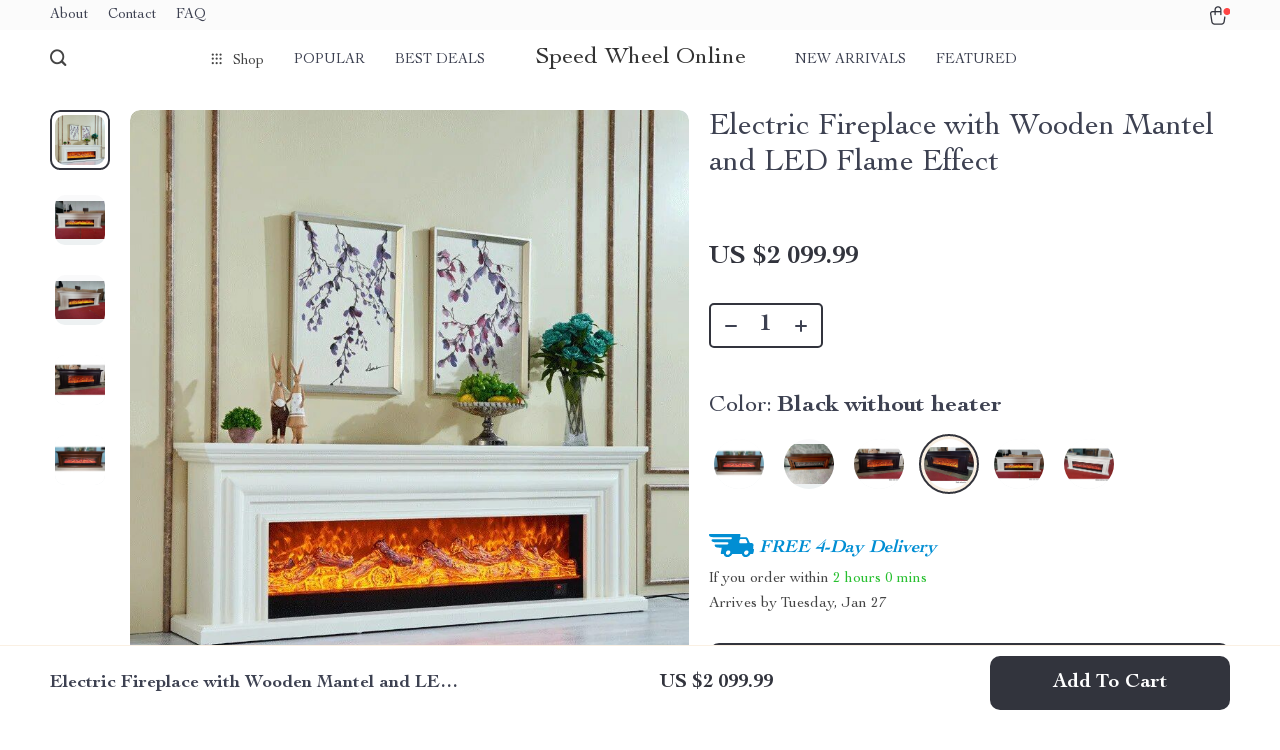

--- FILE ---
content_type: text/html; charset=UTF-8
request_url: https://speedwheelonline.store/electric-fireplace-with-wooden-mantel-and-led-flame-effect/
body_size: 35287
content:
<!doctype html>
<html lang="en-US" prefix="og: https://ogp.me/ns#" class="no-js">
<head>
<title>Electric Fireplace With Wooden Mantel And LED Flame Effect - Speed Wheel</title>
    <link rel="shortcut icon" href="/wp-content/uploads/2024/01/best-sellers-24-fav.png"/>
    <meta charset="UTF-8">
    <meta name="viewport" content="width=device-width, initial-scale=1.0,minimum-scale=1.0,  shrink-to-fit=no, minimal-ui">
    <style>
    
</style>
<style>

    </style>            <meta property="og:image" content="https://img11.sellvia.com/uploads/2023/11/16/6ffd923188c0d29a44b14527841e0468.jpg"/>
            <meta property="og:image:width" content="768" />
            <meta property="og:image:height" content="768" />
        
<!-- Search Engine Optimization by Rank Math PRO - https://rankmath.com/ -->
<meta name="robots" content="index, follow, max-snippet:-1, max-video-preview:-1, max-image-preview:large"/>
<link rel="canonical" href="https://speedwheelonline.store/electric-fireplace-with-wooden-mantel-and-led-flame-effect/" />
<meta property="og:locale" content="en_US" />
<meta property="og:type" content="article" />
<meta property="og:title" content="Electric Fireplace With Wooden Mantel And LED Flame Effect - Speed Wheel" />
<meta property="og:description" content="Transform Your Space with Elegance and Warmth Discover the perfect blend of sophistication and comfort with our European Style Electric Fireplace Set. This exquisite piece, combining a solid oak and HDF mantel with a striking fibreglass carving, offers an unparalleled aesthetic that elevates any room&#8217;s ambiance. The LED optical flame..." />
<meta property="og:url" content="https://speedwheelonline.store/electric-fireplace-with-wooden-mantel-and-led-flame-effect/" />
<meta property="og:site_name" content="Speed Wheel Online" />
<meta property="article:author" content="https://www.facebook.com/profile.php?id=100085365919665" />
<meta property="og:updated_time" content="2026-01-17T14:01:46+00:00" />
<meta name="twitter:card" content="summary_large_image" />
<meta name="twitter:title" content="Electric Fireplace With Wooden Mantel And LED Flame Effect - Speed Wheel" />
<meta name="twitter:description" content="Transform Your Space with Elegance and Warmth Discover the perfect blend of sophistication and comfort with our European Style Electric Fireplace Set. This exquisite piece, combining a solid oak and HDF mantel with a striking fibreglass carving, offers an unparalleled aesthetic that elevates any room&#8217;s ambiance. The LED optical flame..." />
<meta name="twitter:label1" content="Written by" />
<meta name="twitter:data1" content="admin" />
<meta name="twitter:label2" content="Time to read" />
<meta name="twitter:data2" content="1 minute" />
<script type="application/ld+json" class="rank-math-schema-pro">{"@context":"https://schema.org","@graph":[{"@type":"BreadcrumbList","@id":"https://speedwheelonline.store/electric-fireplace-with-wooden-mantel-and-led-flame-effect/#breadcrumb","itemListElement":[{"@type":"ListItem","position":"1","item":{"@id":"https://speedwheelonline.store","name":"Home"}},{"@type":"ListItem","position":"2","item":{"@id":"https://speedwheelonline.store/product/","name":"Products"}},{"@type":"ListItem","position":"3","item":{"@id":"https://speedwheelonline.store/electric-fireplace-with-wooden-mantel-and-led-flame-effect/","name":"Electric Fireplace with Wooden Mantel and LED Flame Effect"}}]}]}</script>
<!-- /Rank Math WordPress SEO plugin -->

<link rel='dns-prefetch' href='//stats.wp.com' />
<link rel="alternate" type="application/rss+xml" title="Speed Wheel &raquo; Electric Fireplace with Wooden Mantel and LED Flame Effect Comments Feed" href="https://speedwheelonline.store/electric-fireplace-with-wooden-mantel-and-led-flame-effect/feed/" />
<link rel="alternate" title="oEmbed (JSON)" type="application/json+oembed" href="https://speedwheelonline.store/wp-json/oembed/1.0/embed?url=https%3A%2F%2Fspeedwheelonline.store%2Felectric-fireplace-with-wooden-mantel-and-led-flame-effect%2F" />
<link rel="alternate" title="oEmbed (XML)" type="text/xml+oembed" href="https://speedwheelonline.store/wp-json/oembed/1.0/embed?url=https%3A%2F%2Fspeedwheelonline.store%2Felectric-fireplace-with-wooden-mantel-and-led-flame-effect%2F&#038;format=xml" />
<script data-cfasync="false" data-wpfc-render="false">
		(function () {
			window.dataLayer = window.dataLayer || [];function gtag(){dataLayer.push(arguments);}

			// Set the developer ID.
			gtag('set', 'developer_id.dMmRkYz', true);

			// Set default consent state based on plugin settings.
			gtag('consent', 'default', {
				'ad_storage': 'denied',
				'analytics_storage': 'denied',
				'ad_user_data': 'denied',
				'ad_personalization': 'denied',
				'security_storage': 'granted',
				'functionality_storage': 'granted',
				'wait_for_update': 500,
			});
		})();
	</script>		<!-- This site uses the Google Analytics by MonsterInsights plugin v9.11.1 - Using Analytics tracking - https://www.monsterinsights.com/ -->
							<script src="//www.googletagmanager.com/gtag/js?id=G-95PTR4D22B"  data-cfasync="false" data-wpfc-render="false" type="text/javascript" async></script>
			<script data-cfasync="false" data-wpfc-render="false" type="text/javascript">
				var mi_version = '9.11.1';
				var mi_track_user = true;
				var mi_no_track_reason = '';
								var MonsterInsightsDefaultLocations = {"page_location":"https:\/\/speedwheelonline.store\/electric-fireplace-with-wooden-mantel-and-led-flame-effect\/"};
								if ( typeof MonsterInsightsPrivacyGuardFilter === 'function' ) {
					var MonsterInsightsLocations = (typeof MonsterInsightsExcludeQuery === 'object') ? MonsterInsightsPrivacyGuardFilter( MonsterInsightsExcludeQuery ) : MonsterInsightsPrivacyGuardFilter( MonsterInsightsDefaultLocations );
				} else {
					var MonsterInsightsLocations = (typeof MonsterInsightsExcludeQuery === 'object') ? MonsterInsightsExcludeQuery : MonsterInsightsDefaultLocations;
				}

								var disableStrs = [
										'ga-disable-G-95PTR4D22B',
									];

				/* Function to detect opted out users */
				function __gtagTrackerIsOptedOut() {
					for (var index = 0; index < disableStrs.length; index++) {
						if (document.cookie.indexOf(disableStrs[index] + '=true') > -1) {
							return true;
						}
					}

					return false;
				}

				/* Disable tracking if the opt-out cookie exists. */
				if (__gtagTrackerIsOptedOut()) {
					for (var index = 0; index < disableStrs.length; index++) {
						window[disableStrs[index]] = true;
					}
				}

				/* Opt-out function */
				function __gtagTrackerOptout() {
					for (var index = 0; index < disableStrs.length; index++) {
						document.cookie = disableStrs[index] + '=true; expires=Thu, 31 Dec 2099 23:59:59 UTC; path=/';
						window[disableStrs[index]] = true;
					}
				}

				if ('undefined' === typeof gaOptout) {
					function gaOptout() {
						__gtagTrackerOptout();
					}
				}
								window.dataLayer = window.dataLayer || [];

				window.MonsterInsightsDualTracker = {
					helpers: {},
					trackers: {},
				};
				if (mi_track_user) {
					function __gtagDataLayer() {
						dataLayer.push(arguments);
					}

					function __gtagTracker(type, name, parameters) {
						if (!parameters) {
							parameters = {};
						}

						if (parameters.send_to) {
							__gtagDataLayer.apply(null, arguments);
							return;
						}

						if (type === 'event') {
														parameters.send_to = monsterinsights_frontend.v4_id;
							var hookName = name;
							if (typeof parameters['event_category'] !== 'undefined') {
								hookName = parameters['event_category'] + ':' + name;
							}

							if (typeof MonsterInsightsDualTracker.trackers[hookName] !== 'undefined') {
								MonsterInsightsDualTracker.trackers[hookName](parameters);
							} else {
								__gtagDataLayer('event', name, parameters);
							}
							
						} else {
							__gtagDataLayer.apply(null, arguments);
						}
					}

					__gtagTracker('js', new Date());
					__gtagTracker('set', {
						'developer_id.dZGIzZG': true,
											});
					if ( MonsterInsightsLocations.page_location ) {
						__gtagTracker('set', MonsterInsightsLocations);
					}
										__gtagTracker('config', 'G-95PTR4D22B', {"forceSSL":"true","link_attribution":"true"} );
										window.gtag = __gtagTracker;										(function () {
						/* https://developers.google.com/analytics/devguides/collection/analyticsjs/ */
						/* ga and __gaTracker compatibility shim. */
						var noopfn = function () {
							return null;
						};
						var newtracker = function () {
							return new Tracker();
						};
						var Tracker = function () {
							return null;
						};
						var p = Tracker.prototype;
						p.get = noopfn;
						p.set = noopfn;
						p.send = function () {
							var args = Array.prototype.slice.call(arguments);
							args.unshift('send');
							__gaTracker.apply(null, args);
						};
						var __gaTracker = function () {
							var len = arguments.length;
							if (len === 0) {
								return;
							}
							var f = arguments[len - 1];
							if (typeof f !== 'object' || f === null || typeof f.hitCallback !== 'function') {
								if ('send' === arguments[0]) {
									var hitConverted, hitObject = false, action;
									if ('event' === arguments[1]) {
										if ('undefined' !== typeof arguments[3]) {
											hitObject = {
												'eventAction': arguments[3],
												'eventCategory': arguments[2],
												'eventLabel': arguments[4],
												'value': arguments[5] ? arguments[5] : 1,
											}
										}
									}
									if ('pageview' === arguments[1]) {
										if ('undefined' !== typeof arguments[2]) {
											hitObject = {
												'eventAction': 'page_view',
												'page_path': arguments[2],
											}
										}
									}
									if (typeof arguments[2] === 'object') {
										hitObject = arguments[2];
									}
									if (typeof arguments[5] === 'object') {
										Object.assign(hitObject, arguments[5]);
									}
									if ('undefined' !== typeof arguments[1].hitType) {
										hitObject = arguments[1];
										if ('pageview' === hitObject.hitType) {
											hitObject.eventAction = 'page_view';
										}
									}
									if (hitObject) {
										action = 'timing' === arguments[1].hitType ? 'timing_complete' : hitObject.eventAction;
										hitConverted = mapArgs(hitObject);
										__gtagTracker('event', action, hitConverted);
									}
								}
								return;
							}

							function mapArgs(args) {
								var arg, hit = {};
								var gaMap = {
									'eventCategory': 'event_category',
									'eventAction': 'event_action',
									'eventLabel': 'event_label',
									'eventValue': 'event_value',
									'nonInteraction': 'non_interaction',
									'timingCategory': 'event_category',
									'timingVar': 'name',
									'timingValue': 'value',
									'timingLabel': 'event_label',
									'page': 'page_path',
									'location': 'page_location',
									'title': 'page_title',
									'referrer' : 'page_referrer',
								};
								for (arg in args) {
																		if (!(!args.hasOwnProperty(arg) || !gaMap.hasOwnProperty(arg))) {
										hit[gaMap[arg]] = args[arg];
									} else {
										hit[arg] = args[arg];
									}
								}
								return hit;
							}

							try {
								f.hitCallback();
							} catch (ex) {
							}
						};
						__gaTracker.create = newtracker;
						__gaTracker.getByName = newtracker;
						__gaTracker.getAll = function () {
							return [];
						};
						__gaTracker.remove = noopfn;
						__gaTracker.loaded = true;
						window['__gaTracker'] = __gaTracker;
					})();
									} else {
										console.log("");
					(function () {
						function __gtagTracker() {
							return null;
						}

						window['__gtagTracker'] = __gtagTracker;
						window['gtag'] = __gtagTracker;
					})();
									}
			</script>
							<!-- / Google Analytics by MonsterInsights -->
		<style id='wp-img-auto-sizes-contain-inline-css' type='text/css'>
img:is([sizes=auto i],[sizes^="auto," i]){contain-intrinsic-size:3000px 1500px}
/*# sourceURL=wp-img-auto-sizes-contain-inline-css */
</style>
<link rel='stylesheet' id='vnc2_allstyle-css' href='https://speedwheelonline.store/wp-content/themes/rockwell/assets/css/allstyle.css?ver=1.1.8' type='text/css' media='all' />
<link rel='stylesheet' id='adstm-css' href='https://speedwheelonline.store/wp-content/themes/rockwell/style.css?ver=1.1.8' type='text/css' media='all' />
<style id='classic-theme-styles-inline-css' type='text/css'>
/*! This file is auto-generated */
.wp-block-button__link{color:#fff;background-color:#32373c;border-radius:9999px;box-shadow:none;text-decoration:none;padding:calc(.667em + 2px) calc(1.333em + 2px);font-size:1.125em}.wp-block-file__button{background:#32373c;color:#fff;text-decoration:none}
/*# sourceURL=/wp-includes/css/classic-themes.min.css */
</style>
<link rel='stylesheet' id='sellvia_front_product_css-css' href='//speedwheelonline.store/wp-content/plugins/sellvia/assets/css/front/product.min.css?ver=0.6.12' type='text/css' media='all' />
<link rel='stylesheet' id='front-flag-css' href='//speedwheelonline.store/wp-content/plugins/alids/assets/front/css/flags.css?ver=1.9.2.7' type='text/css' media='all' />
<link rel='stylesheet' id='front-cart-css' href='//speedwheelonline.store/wp-content/plugins/alids/assets/front/css/shopping_cart.css?ver=1.9.2.7' type='text/css' media='all' />
<link rel='stylesheet' id='search-product-css' href='//speedwheelonline.store/wp-content/plugins/alids/assets/front/css/search-product.css?ver=1.9.2.7' type='text/css' media='all' />
<link rel='stylesheet' id='smart_paypal-css' href='//speedwheelonline.store/wp-content/plugins/alids/assets/front/css/smart_paypal.min.css?ver=1.9.2.7' type='text/css' media='all' />
<link rel="https://api.w.org/" href="https://speedwheelonline.store/wp-json/" /><link rel="EditURI" type="application/rsd+xml" title="RSD" href="https://speedwheelonline.store/xmlrpc.php?rsd" />
<meta name="generator" content="WordPress 6.9" />
<link rel='shortlink' href='https://speedwheelonline.store/?p=19502' />
	<style>img#wpstats{display:none}</style>
		    <script type="text/javascript">

        function fbc_send_event_server(name, params = {}, event = {}){
            let data = {
                'action'           : 'fbc_front',
                'fbc_handler'      : 'send_event',
                'fbc_handler_type' : 'ajaxPixel',
                'name'             : name,
                'params'           : params,
                'event'            : event,
                'sourceUrl'        : location.href
            };

            jQuery.ajax({
                type:"post",
                url: "https://speedwheelonline.store/wp-admin/admin-ajax.php",
                dataType: 'json',
                data: data,
                success:function( data ){
                    console.log(data);
                }
            });
        }
    </script>
    <script type="text/plain" data-wpconsent-name="facebook-pixel" data-wpconsent-category="marketing">
        !function(f,b,e,v,n,t,s)
        {if(f.fbq)return;n=f.fbq=function(){n.callMethod?
            n.callMethod.apply(n,arguments):n.queue.push(arguments)};
            if(!f._fbq)f._fbq=n;n.push=n;n.loaded=!0;n.version='2.0';
            n.queue=[];t=b.createElement(e);t.async=!0;
            t.src=v;s=b.getElementsByTagName(e)[0];
            s.parentNode.insertBefore(t,s)}(window, document,'script',
            'https://connect.facebook.net/en_US/fbevents.js');
        fbq('init', '591050069294303');
        fbq('track', 'PageView', {},
            { eventID : 'fbc1769054675'});
    </script>

<noscript><img height="1" width="1" style="display:none"
  src="https://www.facebook.com/tr?id=591050069294303&ev=PageView&noscript=1"
/></noscript>

<script type="text/javascript" id="google_gtagjs" src="https://www.googletagmanager.com/gtag/js?id=G-95PTR4D22B" async="async"></script>
<script type="text/javascript" id="google_gtagjs-inline">
/* <![CDATA[ */
window.dataLayer = window.dataLayer || [];function gtag(){dataLayer.push(arguments);}gtag('js', new Date());gtag('config', 'G-95PTR4D22B', {} );
/* ]]> */
</script>
		<style type="text/css" id="wp-custom-css">
			
		</style>
		    <style></style>
    <style rel="stylesheet">    :root{
        --clr-1:#32343D;
        --clr-2:#FAF0E3;
        --clr-link:#2554CB;
        --clr-prod-title:#3D4151;
        --clr-sale-price:#32343D;
        --clr-old-price:#9195A4;
        --clr-badge-bgr:#FAF0E3;
        --clr-badge:#32343D;
        --clr-rate-bgr:#F5F5F7;
        --clr-rate-txt:#3D4151;
        --clr-rate:#FFB55E;
        --clr-btn2:#ffffff;

        --clr-banner2-head:#fff;
        --clr-banner2-text:#fff;

        --clr-banner2-btn:#FFF;
        --clr-banner2-btn-hover:#ffffff;
        --clr-banner2-btn-label:#ffffff;
        --clr-banner2-btn-label-hover:#FFF;

        --clr-twin1-btn:#FFF;
        --clr-twin1-btn-hover:#ffffff;
        --clr-twin1-btn-label:#ffffff;
        --clr-twin1-btn-label-hover:#FFF;

        --clr-twin2-btn:#FFF;
        --clr-twin2-btn-hover:#ffffff;
        --clr-twin2-btn-label:#ffffff;
        --clr-twin2-btn-label-hover:#FFF;

        --clr-why-bgr:#76C0D8;
        --clr-why-head:#FFF;
        --clr-why-v:#FFF;
        --clr-why-btn:#fff;

        --clr-hv-bgr:#F4F2FF;
        --clr-hv-head:#3D4151;
        --clr-hv-text:#3D4151;

        --clr-shipping-tip:#25C63B;
        --clr-atc-bgr:#32343D;
        --clr-atc-bgr-hover:rgb(54, 61, 50);
        --clr-atc-text:#FFF;
        --clr-atc-text-hover:#FFF;

        --clr-subs-bgr:#ffffff;
        --clr-subs-bgr-hover:#7052A1;
        --clr-subs-text:#FFF;
        --clr-subs-text-hover:#FFF;

        --clr-subs2-bgr:#fff;
        --clr-subs2-bgr-hover:#CCC7E7;
        --clr-subs2-text:#ffffff;
        --clr-subs2-text-hover:#ffffff;

        --clr-about-head:#FFF;
        --clr-about-text:#fff;

        --clr-footer-bgr2:#fff;
        --clr-footer-link2:#444;
        --clr-footer-soc2:#444;
        --clr-copyright-text2:#444;
        --clr-copyright-bgr2:#fff;
        --clr-footer-head2:#444;

        --clr-feat-txt:#3D4151;
        --clr-cat-rev-bgr:#2D303B;
        --clr-twin-text:#32343D;
        --clr-twin-text2:#32343D;
        --fusionfade:all 0.8s ease-out;
        --sfade:all 1.5s ease-out;

        --clr-wt-bf-bgr:#161E20;
        --clr-wt-bf-bgr2:#F13031;

        --clr-wuc-bf-bgr:#F13031;
        --clr-hm-bf:#FFC301;




    }


    .in_single_banner{background-image: url(//speedwheelonline.store/wp-content/themes/rockwell/images/s1.jpg)}@media(max-width:1289px){.in_single_banner{background-image: url(//speedwheelonline.store/wp-content/themes/rockwell/images/s1.jpg)}}@media(max-width:767px){.in_single_banner{background-image: url(//speedwheelonline.store/wp-content/themes/rockwell/images/s1.jpg)}}
    .logo span,.mainhead.fixed_header .logo span,.fixed_header .logo span,.menu_hovered .mainhead .logo span {color: #333!important;}
    
</style>
    <link rel="preload" href="https://speedwheelonline.store/wp-content/themes/rockwell/webfonts/CochinLTStd.woff" as="font" type="font/woff" crossorigin>
    <link rel="preload" href="https://speedwheelonline.store/wp-content/themes/rockwell/webfonts/CochinLTStdBold.woff" as="font" type="font/woff" crossorigin>
        <link rel="preload" href="/wp-content/themes/rockwell/style.css?ver=1.0.7.1" as="style" />
    <script>
        ajaxurl = 'https://speedwheelonline.store/wp-admin/admin-ajax.php';
        anim_delay = 300;
    </script>
    
<style id='global-styles-inline-css' type='text/css'>
:root{--wp--preset--aspect-ratio--square: 1;--wp--preset--aspect-ratio--4-3: 4/3;--wp--preset--aspect-ratio--3-4: 3/4;--wp--preset--aspect-ratio--3-2: 3/2;--wp--preset--aspect-ratio--2-3: 2/3;--wp--preset--aspect-ratio--16-9: 16/9;--wp--preset--aspect-ratio--9-16: 9/16;--wp--preset--color--black: #000000;--wp--preset--color--cyan-bluish-gray: #abb8c3;--wp--preset--color--white: #ffffff;--wp--preset--color--pale-pink: #f78da7;--wp--preset--color--vivid-red: #cf2e2e;--wp--preset--color--luminous-vivid-orange: #ff6900;--wp--preset--color--luminous-vivid-amber: #fcb900;--wp--preset--color--light-green-cyan: #7bdcb5;--wp--preset--color--vivid-green-cyan: #00d084;--wp--preset--color--pale-cyan-blue: #8ed1fc;--wp--preset--color--vivid-cyan-blue: #0693e3;--wp--preset--color--vivid-purple: #9b51e0;--wp--preset--gradient--vivid-cyan-blue-to-vivid-purple: linear-gradient(135deg,rgb(6,147,227) 0%,rgb(155,81,224) 100%);--wp--preset--gradient--light-green-cyan-to-vivid-green-cyan: linear-gradient(135deg,rgb(122,220,180) 0%,rgb(0,208,130) 100%);--wp--preset--gradient--luminous-vivid-amber-to-luminous-vivid-orange: linear-gradient(135deg,rgb(252,185,0) 0%,rgb(255,105,0) 100%);--wp--preset--gradient--luminous-vivid-orange-to-vivid-red: linear-gradient(135deg,rgb(255,105,0) 0%,rgb(207,46,46) 100%);--wp--preset--gradient--very-light-gray-to-cyan-bluish-gray: linear-gradient(135deg,rgb(238,238,238) 0%,rgb(169,184,195) 100%);--wp--preset--gradient--cool-to-warm-spectrum: linear-gradient(135deg,rgb(74,234,220) 0%,rgb(151,120,209) 20%,rgb(207,42,186) 40%,rgb(238,44,130) 60%,rgb(251,105,98) 80%,rgb(254,248,76) 100%);--wp--preset--gradient--blush-light-purple: linear-gradient(135deg,rgb(255,206,236) 0%,rgb(152,150,240) 100%);--wp--preset--gradient--blush-bordeaux: linear-gradient(135deg,rgb(254,205,165) 0%,rgb(254,45,45) 50%,rgb(107,0,62) 100%);--wp--preset--gradient--luminous-dusk: linear-gradient(135deg,rgb(255,203,112) 0%,rgb(199,81,192) 50%,rgb(65,88,208) 100%);--wp--preset--gradient--pale-ocean: linear-gradient(135deg,rgb(255,245,203) 0%,rgb(182,227,212) 50%,rgb(51,167,181) 100%);--wp--preset--gradient--electric-grass: linear-gradient(135deg,rgb(202,248,128) 0%,rgb(113,206,126) 100%);--wp--preset--gradient--midnight: linear-gradient(135deg,rgb(2,3,129) 0%,rgb(40,116,252) 100%);--wp--preset--font-size--small: 13px;--wp--preset--font-size--medium: 20px;--wp--preset--font-size--large: 36px;--wp--preset--font-size--x-large: 42px;--wp--preset--spacing--20: 0.44rem;--wp--preset--spacing--30: 0.67rem;--wp--preset--spacing--40: 1rem;--wp--preset--spacing--50: 1.5rem;--wp--preset--spacing--60: 2.25rem;--wp--preset--spacing--70: 3.38rem;--wp--preset--spacing--80: 5.06rem;--wp--preset--shadow--natural: 6px 6px 9px rgba(0, 0, 0, 0.2);--wp--preset--shadow--deep: 12px 12px 50px rgba(0, 0, 0, 0.4);--wp--preset--shadow--sharp: 6px 6px 0px rgba(0, 0, 0, 0.2);--wp--preset--shadow--outlined: 6px 6px 0px -3px rgb(255, 255, 255), 6px 6px rgb(0, 0, 0);--wp--preset--shadow--crisp: 6px 6px 0px rgb(0, 0, 0);}:where(.is-layout-flex){gap: 0.5em;}:where(.is-layout-grid){gap: 0.5em;}body .is-layout-flex{display: flex;}.is-layout-flex{flex-wrap: wrap;align-items: center;}.is-layout-flex > :is(*, div){margin: 0;}body .is-layout-grid{display: grid;}.is-layout-grid > :is(*, div){margin: 0;}:where(.wp-block-columns.is-layout-flex){gap: 2em;}:where(.wp-block-columns.is-layout-grid){gap: 2em;}:where(.wp-block-post-template.is-layout-flex){gap: 1.25em;}:where(.wp-block-post-template.is-layout-grid){gap: 1.25em;}.has-black-color{color: var(--wp--preset--color--black) !important;}.has-cyan-bluish-gray-color{color: var(--wp--preset--color--cyan-bluish-gray) !important;}.has-white-color{color: var(--wp--preset--color--white) !important;}.has-pale-pink-color{color: var(--wp--preset--color--pale-pink) !important;}.has-vivid-red-color{color: var(--wp--preset--color--vivid-red) !important;}.has-luminous-vivid-orange-color{color: var(--wp--preset--color--luminous-vivid-orange) !important;}.has-luminous-vivid-amber-color{color: var(--wp--preset--color--luminous-vivid-amber) !important;}.has-light-green-cyan-color{color: var(--wp--preset--color--light-green-cyan) !important;}.has-vivid-green-cyan-color{color: var(--wp--preset--color--vivid-green-cyan) !important;}.has-pale-cyan-blue-color{color: var(--wp--preset--color--pale-cyan-blue) !important;}.has-vivid-cyan-blue-color{color: var(--wp--preset--color--vivid-cyan-blue) !important;}.has-vivid-purple-color{color: var(--wp--preset--color--vivid-purple) !important;}.has-black-background-color{background-color: var(--wp--preset--color--black) !important;}.has-cyan-bluish-gray-background-color{background-color: var(--wp--preset--color--cyan-bluish-gray) !important;}.has-white-background-color{background-color: var(--wp--preset--color--white) !important;}.has-pale-pink-background-color{background-color: var(--wp--preset--color--pale-pink) !important;}.has-vivid-red-background-color{background-color: var(--wp--preset--color--vivid-red) !important;}.has-luminous-vivid-orange-background-color{background-color: var(--wp--preset--color--luminous-vivid-orange) !important;}.has-luminous-vivid-amber-background-color{background-color: var(--wp--preset--color--luminous-vivid-amber) !important;}.has-light-green-cyan-background-color{background-color: var(--wp--preset--color--light-green-cyan) !important;}.has-vivid-green-cyan-background-color{background-color: var(--wp--preset--color--vivid-green-cyan) !important;}.has-pale-cyan-blue-background-color{background-color: var(--wp--preset--color--pale-cyan-blue) !important;}.has-vivid-cyan-blue-background-color{background-color: var(--wp--preset--color--vivid-cyan-blue) !important;}.has-vivid-purple-background-color{background-color: var(--wp--preset--color--vivid-purple) !important;}.has-black-border-color{border-color: var(--wp--preset--color--black) !important;}.has-cyan-bluish-gray-border-color{border-color: var(--wp--preset--color--cyan-bluish-gray) !important;}.has-white-border-color{border-color: var(--wp--preset--color--white) !important;}.has-pale-pink-border-color{border-color: var(--wp--preset--color--pale-pink) !important;}.has-vivid-red-border-color{border-color: var(--wp--preset--color--vivid-red) !important;}.has-luminous-vivid-orange-border-color{border-color: var(--wp--preset--color--luminous-vivid-orange) !important;}.has-luminous-vivid-amber-border-color{border-color: var(--wp--preset--color--luminous-vivid-amber) !important;}.has-light-green-cyan-border-color{border-color: var(--wp--preset--color--light-green-cyan) !important;}.has-vivid-green-cyan-border-color{border-color: var(--wp--preset--color--vivid-green-cyan) !important;}.has-pale-cyan-blue-border-color{border-color: var(--wp--preset--color--pale-cyan-blue) !important;}.has-vivid-cyan-blue-border-color{border-color: var(--wp--preset--color--vivid-cyan-blue) !important;}.has-vivid-purple-border-color{border-color: var(--wp--preset--color--vivid-purple) !important;}.has-vivid-cyan-blue-to-vivid-purple-gradient-background{background: var(--wp--preset--gradient--vivid-cyan-blue-to-vivid-purple) !important;}.has-light-green-cyan-to-vivid-green-cyan-gradient-background{background: var(--wp--preset--gradient--light-green-cyan-to-vivid-green-cyan) !important;}.has-luminous-vivid-amber-to-luminous-vivid-orange-gradient-background{background: var(--wp--preset--gradient--luminous-vivid-amber-to-luminous-vivid-orange) !important;}.has-luminous-vivid-orange-to-vivid-red-gradient-background{background: var(--wp--preset--gradient--luminous-vivid-orange-to-vivid-red) !important;}.has-very-light-gray-to-cyan-bluish-gray-gradient-background{background: var(--wp--preset--gradient--very-light-gray-to-cyan-bluish-gray) !important;}.has-cool-to-warm-spectrum-gradient-background{background: var(--wp--preset--gradient--cool-to-warm-spectrum) !important;}.has-blush-light-purple-gradient-background{background: var(--wp--preset--gradient--blush-light-purple) !important;}.has-blush-bordeaux-gradient-background{background: var(--wp--preset--gradient--blush-bordeaux) !important;}.has-luminous-dusk-gradient-background{background: var(--wp--preset--gradient--luminous-dusk) !important;}.has-pale-ocean-gradient-background{background: var(--wp--preset--gradient--pale-ocean) !important;}.has-electric-grass-gradient-background{background: var(--wp--preset--gradient--electric-grass) !important;}.has-midnight-gradient-background{background: var(--wp--preset--gradient--midnight) !important;}.has-small-font-size{font-size: var(--wp--preset--font-size--small) !important;}.has-medium-font-size{font-size: var(--wp--preset--font-size--medium) !important;}.has-large-font-size{font-size: var(--wp--preset--font-size--large) !important;}.has-x-large-font-size{font-size: var(--wp--preset--font-size--x-large) !important;}
/*# sourceURL=global-styles-inline-css */
</style>
<link rel='stylesheet' id='adstm-customization-css' href='//speedwheelonline.store/wp-content/themes/rockwell/adstm/customization/style.css?ver=4.7' type='text/css' media='all' />
</head>
<body class="wp-singular product-template-default single single-product postid-19502 wp-theme-rockwell wp-child-theme-rockwell-child flash js-items-lazy-load add_btn_sticky js-show-pre-selected-variation" >
<div class="header">
    <div class="header_cont">
        <div class="top_menu">
            <div class="padder">
            <div class="menu-top-menu-container"><div class="honecont"><ul><li id="menu-item-20240" class="menu-item menu-item-type-custom menu-item-object-custom menu-item-20240"><a href="https://speedwheelonline.store/about-us/">About</a></li>
<li id="menu-item-20241" class="menu-item menu-item-type-custom menu-item-object-custom menu-item-20241"><a href="https://speedwheelonline.store/contact-us/">Contact</a></li>
<li id="menu-item-20242" class="menu-item menu-item-type-custom menu-item-object-custom menu-item-20242"><a href="https://speedwheelonline.store/faq/">FAQ</a></li>
</ul></div></div>            </div>
        </div>
        <div class="main_header">
            <div class="padder">
                <div class="header_flex">
                    <div class="fixed_burger">
                        <i></i>
                        <i></i>
                        <i></i>
                    </div>
                    <div class="search_form">
                        <form action="https://speedwheelonline.store">
                            <div class="search_plate">
                                <div class="search_cont">
                                    <input class="js-autocomplete-search" autocomplete="off" name="s"
                                           type="text" value="" placeholder="What are you looking for?" />
                                    <span class="search_cross">×</span>
                                    <span class="search_submit"><i class="icon-scope"></i></span>
                                </div>
                            </div>
                        </form>
                    </div>
                    <div class="header_center">

                                                <div class="headermenu left_menu">
                            <ul>
                                <li class="get_all_cats_cont menu-item-has-children">
                                    <span class="get_all_cats"><u class="all_cats_cross"></u>Shop</span>
                                    <div class="menu_products">
                                    <div class='product-item item-sp' data-post_id="19298" data-currency="USD" data-_price="37.30" data-_price_nc="37.30" data-stock="34" data-_salePrice="27.59" data-_salePrice_nc="27.59" data-price="US $37.30" data-salePrice="US $27.59" data-variation_default="lowest_price"  >
				<a href='https://speedwheelonline.store/multi-shank-firewood-drill-bit/'>
                    <div class='thumb-wrap'>            <img data-srchead="https://img1.sellvia.com/uploads/2023/12/22/a6c443c06c79e5561139286873108d80.jpeg?10000"  alt="">
        </div>
					<div class='product_list_info'>
					    <h4>Multi-Shank Firewood Drill Bit</h4>
                        <div class='price'>
                            <small class='old js-price'></small><span class='sale js-salePrice'></span>
                        </div>
                        <span class='stars_single'><div class="stars"><span class="star star-full"></span><span class="star star-full"></span><span class="star star-full"></span><span class="star star-full"></span><span class="star star-half"><u style="width:80%"></u></span></div> <div class="orders_count">46</div></span>
                        
                    </div>
				</a>
		</div><div class='product-item item-sp' data-post_id="16949" data-currency="USD" data-_price="55.65" data-_price_nc="55.65" data-stock="1130" data-_salePrice="55.65" data-_salePrice_nc="55.65" data-price="" data-salePrice="US $55.65" data-variation_default="lowest_price"  >
				<a href='https://speedwheelonline.store/360-rotary-car-wash-brush-kit-with-high-pressure-washer/'>
                    <div class='thumb-wrap'>            <img data-srchead="https://speedwheelonline.store/wp-content/uploads/2023/12/16949-507be6-350x350.jpeg?10000"  alt="">
        </div>
					<div class='product_list_info'>
					    <h4>360° Rotary Car Wash Brush Kit with High-Pressure Washer</h4>
                        <div class='price'>
                            <span class='sale js-salePrice'></span>
                        </div>
                        <span class='stars_single'></span>
                        
                    </div>
				</a>
		</div><div class='product-item item-sp' data-post_id="12185" data-currency="USD" data-_price="53.99" data-_price_nc="53.99" data-stock="44" data-_salePrice="36.49" data-_salePrice_nc="36.49" data-price="US $53.99" data-salePrice="US $36.49" data-variation_default="lowest_price"  >
				<a href='https://speedwheelonline.store/tesla-cup-car-trash-can/'>
                    <div class='thumb-wrap'>            <img data-srchead="https://speedwheelonline.store/wp-content/uploads/2023/05/12185-633804-350x350.jpg?10000"  alt="">
        </div>
					<div class='product_list_info'>
					    <h4>Tesla Cup Car Trash Can</h4>
                        <div class='price'>
                            <small class='old js-price'></small><span class='sale js-salePrice'></span>
                        </div>
                        <span class='stars_single'><div class="stars"><span class="star star-full"></span><span class="star star-full"></span><span class="star star-full"></span><span class="star star-full"></span><span class="star star-half"><u style="width:90%"></u></span></div> <div class="orders_count">32</div></span>
                        
                    </div>
				</a>
		</div>                                    </div>
                                    <ul>
                                        <li><a href="https://speedwheelonline.store/advanced-technologies"> <span class="menu_title">Advanced Technologies</span></a></li><li><a href="https://speedwheelonline.store/auto"> <span class="menu_title">Auto</span></a><ul><li><a href="https://speedwheelonline.store/car-accessories"> <span class="menu_title">Car Accessories</span></a></li><li><a href="https://speedwheelonline.store/car-care"> <span class="menu_title">Car Care</span></a></li><li><a href="https://speedwheelonline.store/car-electronics"> <span class="menu_title">Car Electronics</span></a></li><li><a href="https://speedwheelonline.store/car-repair"> <span class="menu_title">Car Repair &amp; Specialty Tools</span></a></li><li><a href="https://speedwheelonline.store/car-storage-organization"> <span class="menu_title">Car Storage &amp; Organization</span></a></li><li><a href="https://speedwheelonline.store/car-accessories-for-kids"> <span class="menu_title">Kids &amp; Babies</span></a></li></ul></li><li><a href="https://speedwheelonline.store/best-sellers"> <span class="menu_title">Best Sellers</span></a></li><li><a href="https://speedwheelonline.store/fashion"> <span class="menu_title">Fashion</span></a><ul><li><a href="https://speedwheelonline.store/bags-wallets"> <span class="menu_title">Bags &amp; Wallets</span></a></li><li><a href="https://speedwheelonline.store/clothing"> <span class="menu_title">Clothing</span></a></li><li><a href="https://speedwheelonline.store/jewelry"> <span class="menu_title">Jewelry</span></a></li></ul></li><li><a href="https://speedwheelonline.store/gadgets"> <span class="menu_title">Gadgets</span></a><ul><li><a href="https://speedwheelonline.store/beauty-gadgets-tools"> <span class="menu_title">Beauty Gadgets &amp; Tools</span></a></li><li><a href="https://speedwheelonline.store/bluetooth-speakers"> <span class="menu_title">Bluetooth Speakers</span></a></li><li><a href="https://speedwheelonline.store/chargers"> <span class="menu_title">Chargers</span></a></li><li><a href="https://speedwheelonline.store/headphones"> <span class="menu_title">Headphones</span></a></li><li><a href="https://speedwheelonline.store/home-electronics-2"> <span class="menu_title">Home Electronics</span></a></li><li><a href="https://speedwheelonline.store/phone-tablet-accessories"> <span class="menu_title">Phone &amp; Tablet Accessories</span></a></li></ul></li><li><a href="https://speedwheelonline.store/health-beauty"> <span class="menu_title">Health &amp; Beauty</span></a><ul><li><a href="https://speedwheelonline.store/foot-hand-nail-care"> <span class="menu_title">Foot, Hand &amp; Nail Care</span></a></li><li><a href="https://speedwheelonline.store/hair-care-styling-tools"> <span class="menu_title">Hair Care &amp; Styling Tools</span></a></li><li><a href="https://speedwheelonline.store/health-care"> <span class="menu_title">Health Care</span></a></li><li><a href="https://speedwheelonline.store/makeup"> <span class="menu_title">Makeup</span></a></li><li><a href="https://speedwheelonline.store/skin-care"> <span class="menu_title">Skin Care</span></a></li></ul></li><li><a href="https://speedwheelonline.store/home-garden"> <span class="menu_title">Home &amp; Garden</span></a><ul><li><a href="https://speedwheelonline.store/bathroom"> <span class="menu_title">Bathroom</span></a></li><li><a href="https://speedwheelonline.store/cleaning"> <span class="menu_title">Cleaning</span></a></li><li><a href="https://speedwheelonline.store/furniture"> <span class="menu_title">Furniture</span></a></li><li><a href="https://speedwheelonline.store/garden-supplies"> <span class="menu_title">Garden Supplies</span></a></li><li><a href="https://speedwheelonline.store/home-decor"> <span class="menu_title">Home Decor</span></a></li><li><a href="https://speedwheelonline.store/home-electronics"> <span class="menu_title">Home Electronics</span></a></li><li><a href="https://speedwheelonline.store/home-office"> <span class="menu_title">Home Office</span></a></li><li><a href="https://speedwheelonline.store/kitchen-dining"> <span class="menu_title">Kitchen &amp; Dining</span></a></li><li><a href="https://speedwheelonline.store/tools-home-improvement"> <span class="menu_title">Tools &amp; Home Improvement</span></a></li></ul></li><li><a href="https://speedwheelonline.store/interior-accessories"> <span class="menu_title">Interior Accessories</span></a></li><li><a href="https://speedwheelonline.store/kids-babies"> <span class="menu_title">Kids &amp; Babies</span></a><ul><li><a href="https://speedwheelonline.store/activity-entertainment"> <span class="menu_title">Activity &amp; Entertainment</span></a></li><li><a href="https://speedwheelonline.store/baby-care"> <span class="menu_title">Baby Care</span></a></li><li><a href="https://speedwheelonline.store/baby-travel-accessories"> <span class="menu_title">Baby Travel Accessories</span></a></li><li><a href="https://speedwheelonline.store/feeding-2"> <span class="menu_title">Feeding</span></a></li><li><a href="https://speedwheelonline.store/toys"> <span class="menu_title">Toys</span></a></li></ul></li><li><a href="https://speedwheelonline.store/kitchen"> <span class="menu_title">Kitchen</span></a></li><li><a href="https://speedwheelonline.store/lighting"> <span class="menu_title">Lighting</span></a></li><li><a href="https://speedwheelonline.store/patio-lawn-garden"> <span class="menu_title">Patio, Lawn &amp; Garden</span></a></li><li><a href="https://speedwheelonline.store/pet-supplies"> <span class="menu_title">Pet Supplies</span></a><ul><li><a href="https://speedwheelonline.store/feeding"> <span class="menu_title">Feeding</span></a></li><li><a href="https://speedwheelonline.store/grooming"> <span class="menu_title">Grooming</span></a></li><li><a href="https://speedwheelonline.store/indoor-supplies"> <span class="menu_title">Indoor Supplies</span></a></li><li><a href="https://speedwheelonline.store/pet-toys"> <span class="menu_title">Pet Toys</span></a></li><li><a href="https://speedwheelonline.store/walking-traveling-supplies"> <span class="menu_title">Walking &amp; Traveling Supplies</span></a></li></ul></li><li><a href="https://speedwheelonline.store/sport-outdoors"> <span class="menu_title">Sport &amp; Outdoors</span></a><ul><li><a href="https://speedwheelonline.store/camping-hiking"> <span class="menu_title">Camping &amp; Hiking</span></a></li><li><a href="https://speedwheelonline.store/sports-fitness"> <span class="menu_title">Sports &amp; Fitness</span></a></li><li><a href="https://speedwheelonline.store/yoga"> <span class="menu_title">Yoga</span></a></li></ul></li>                                    </ul>

                                </li>
                                <li id="menu-item-20008" class="menu-item menu-item-type-custom menu-item-object-custom menu-item-20008"><a href="https://speedwheelonline.store/product/?orderby=orders">Popular</a><div class="menu_products"></div></li><li id="menu-item-20007" class="menu-item menu-item-type-custom menu-item-object-custom menu-item-20007"><a href="https://speedwheelonline.store/product/?orderby=discount">Best deals</a><div class="menu_products"></div></li>
                            </ul>

                        </div>

                        <div class="logo">
                            <a href="https://speedwheelonline.store"><span>Speed Wheel Online</span>                            </a>
                        </div>
                        <span class="back_to_menu"><u class="arrowleft"></u>Back to menu</span>
                        <div class="headermenu right_menu">
                            <ul>
                                <li id="menu-item-20006" class="menu-item menu-item-type-custom menu-item-object-custom menu-item-20006"><a href="https://speedwheelonline.store/product/?orderby=newest">New arrivals</a><div class="menu_products"></div></li><li id="menu-item-20005" class="menu-item menu-item-type-custom menu-item-object-custom menu-item-20005"><a href="https://speedwheelonline.store/product/?orderby=price&#038;order=desc">Featured</a><div class="menu_products"></div></li>
                            </ul>

                        </div>


                    </div>
                    <div class="header_right">
                            <div class="cart">
        <a class="img_link carticons" href="https://speedwheelonline.store/cart">
            <i class="cart_icon"></i>
            <span style="display:none" class="count_item" data-cart="quantity"></span>
        </a>
    </div>
    
	                    </div>



                </div>
            </div>
        </div>



    </div>
</div>



<script type="application/ld+json">
    {"@context":"https:\/\/schema.org\/","@type":"Organization","name":"speedwheelonline.store","url":"speedwheelonline.store","logo":"\"\"","contactPoint":{"@type":"ContactPoint","contactType":"customer support","email":"support@speedwheelonline.store","url":"speedwheelonline.store"},"sameAs":[]}</script>

<script type="application/ld+json">
    {"@context":"https:\/\/schema.org\/","@type":"WebSite","url":"speedwheelonline.store","potentialAction":{"@type":"SearchAction","target":"speedwheelonline.store\/?s={s}","query-input":"required name=s"}}</script>

<script type="application/ld+json">
    {"@context":"https:\/\/schema.org\/","@type":"Product","name":"Electric Fireplace with Wooden Mantel and LED Flame Effect","image":"https:\/\/img11.sellvia.com\/uploads\/2023\/11\/16\/6ffd923188c0d29a44b14527841e0468.jpg","description":"Browse our wide selection of various goods with free shipping worldwide.","sku":"14:350853","category":"Home Electronics","mpn":"19502","brand":{"@type":"Organization","name":"speedwheelonline.store"},"offers":[{"@type":"Offer","url":"https:\/\/speedwheelonline.store\/electric-fireplace-with-wooden-mantel-and-led-flame-effect\/?sku=14:350853","priceCurrency":"USD","price":"2099.99","priceValidUntil":"2026-02-21","name":"Electric Fireplace with Wooden Mantel and LED Flame Effect","availability":"https:\/\/schema.org\/InStock","itemCondition":"https:\/\/schema.org\/NewCondition"},{"@type":"Offer","url":"https:\/\/speedwheelonline.store\/electric-fireplace-with-wooden-mantel-and-led-flame-effect\/?sku=14:350686","priceCurrency":"USD","price":"2199.99","priceValidUntil":"2026-02-21","name":"Electric Fireplace with Wooden Mantel and LED Flame Effect","availability":"https:\/\/schema.org\/InStock","itemCondition":"https:\/\/schema.org\/NewCondition"},{"@type":"Offer","url":"https:\/\/speedwheelonline.store\/electric-fireplace-with-wooden-mantel-and-led-flame-effect\/?sku=14:4","priceCurrency":"USD","price":"2099.99","priceValidUntil":"2026-02-21","name":"Electric Fireplace with Wooden Mantel and LED Flame Effect","availability":"https:\/\/schema.org\/InStock","itemCondition":"https:\/\/schema.org\/NewCondition"},{"@type":"Offer","url":"https:\/\/speedwheelonline.store\/electric-fireplace-with-wooden-mantel-and-led-flame-effect\/?sku=14:193","priceCurrency":"USD","price":"2199.99","priceValidUntil":"2026-02-21","name":"Electric Fireplace with Wooden Mantel and LED Flame Effect","availability":"https:\/\/schema.org\/InStock","itemCondition":"https:\/\/schema.org\/NewCondition"},{"@type":"Offer","url":"https:\/\/speedwheelonline.store\/electric-fireplace-with-wooden-mantel-and-led-flame-effect\/?sku=14:771","priceCurrency":"USD","price":"2099.99","priceValidUntil":"2026-02-21","name":"Electric Fireplace with Wooden Mantel and LED Flame Effect","availability":"https:\/\/schema.org\/InStock","itemCondition":"https:\/\/schema.org\/NewCondition"},{"@type":"Offer","url":"https:\/\/speedwheelonline.store\/electric-fireplace-with-wooden-mantel-and-led-flame-effect\/?sku=14:29","priceCurrency":"USD","price":"2199.99","priceValidUntil":"2026-02-21","name":"Electric Fireplace with Wooden Mantel and LED Flame Effect","availability":"https:\/\/schema.org\/InStock","itemCondition":"https:\/\/schema.org\/NewCondition"}]}</script>

<script type="application/ld+json">
    {"@context":"https:\/\/schema.org\/","@type":"CreativeWork","keywords":"Electric Fireplace with Wooden Mantel and LED Flame Effect, buy Electric Fireplace with Wooden Mantel and LED Flame Effect, Electric, Fireplace, with, Wooden, Mantel, and, LED, Flame, Effect"}</script>
        <style rel="stylesheet">
            :root {
                --clr-vars: #3d4151;
            }
        </style>

    <div class="single">
        <div class="single_bgr">


            <div class="padder">
                <div class="breadcrumbs">
                    <div class="pr-breadcrumbs" ><a href="https://speedwheelonline.store/">Home</a><span class="bread_sep">/</span><span><a  href="https://speedwheelonline.store/home-garden/">Home &amp; Garden</a></span><span class="bread_sep">/</span><span><a  href="https://speedwheelonline.store/home-electronics/">Home Electronics</a></span></div><!-- .breadcrumbs -->
    <script type="application/ld+json">
        {"@context":"https:\/\/schema.org\/","@type":"BreadcrumbList","itemListElement":[{"@type":"ListItem","item":{"@id":"https:\/\/speedwheelonline.store\/","name":"Home"},"position":1},{"@type":"ListItem","item":{"@id":"https:\/\/speedwheelonline.store\/home-garden\/","name":"Home &amp; Garden"},"position":2},{"@type":"ListItem","item":{"@id":"https:\/\/speedwheelonline.store\/home-electronics\/","name":"Home Electronics"},"position":3},{"@type":"ListItem","item":{"@id":"\/electric-fireplace-with-wooden-mantel-and-led-flame-effect\/","name":"Electric Fireplace with Wooden Mantel and LED Flame Effect"},"position":4}]}    </script>                 </div>

                <div class="single_split" data-mediaimg="https://img11.sellvia.com/uploads/2023/11/16/6ffd923188c0d29a44b14527841e0468.jpg">
                    <div class="single_splitL">
                                <div class="single_slide_cont">
            <div class="single_slide">
                <div class="item_slider" data-video="first">
                    <div class="item"><div class="itembgr" data-img="https://img11.sellvia.com/uploads/2023/11/16/6ffd923188c0d29a44b14527841e0468.jpg?1000"  data-zoom-image="https://img11.sellvia.com/uploads/2023/11/16/6ffd923188c0d29a44b14527841e0468.jpg?1000"><img data-lazy="https://img11.sellvia.com/uploads/2023/11/16/6ffd923188c0d29a44b14527841e0468.jpg" alt="" /></div></div><div class="item"><div class="itembgr" data-img="https://img11.sellvia.com/uploads/2023/11/16/56da5a9bba71a3d9dc11701370f48923.jpg?1000"  data-zoom-image="https://img11.sellvia.com/uploads/2023/11/16/56da5a9bba71a3d9dc11701370f48923.jpg?1000"><img data-lazy="https://img11.sellvia.com/uploads/2023/11/16/56da5a9bba71a3d9dc11701370f48923.jpg" alt="" /></div></div><div class="item"><div class="itembgr" data-img="https://img11.sellvia.com/uploads/2023/11/16/f4bb846282c449643dd7185ce1feefc7.jpg?1000"  data-zoom-image="https://img11.sellvia.com/uploads/2023/11/16/f4bb846282c449643dd7185ce1feefc7.jpg?1000"><img data-lazy="https://img11.sellvia.com/uploads/2023/11/16/f4bb846282c449643dd7185ce1feefc7.jpg" alt="" /></div></div><div class="item"><div class="itembgr" data-img="https://img11.sellvia.com/uploads/2023/11/16/784c9b8081d408b2987914f37b171586.jpg?1000"  data-zoom-image="https://img11.sellvia.com/uploads/2023/11/16/784c9b8081d408b2987914f37b171586.jpg?1000"><img data-lazy="https://img11.sellvia.com/uploads/2023/11/16/784c9b8081d408b2987914f37b171586.jpg" alt="" /></div></div><div class="item"><div class="itembgr" data-img="https://img11.sellvia.com/uploads/2023/11/16/4e2cf08ac4c17a1e375976af9cde00f0.jpg?1000"  data-zoom-image="https://img11.sellvia.com/uploads/2023/11/16/4e2cf08ac4c17a1e375976af9cde00f0.jpg?1000"><img data-lazy="https://img11.sellvia.com/uploads/2023/11/16/4e2cf08ac4c17a1e375976af9cde00f0.jpg" alt="" /></div></div>                </div>
            </div>
            <div class="single_showroom_cont">
                <div class="single_showroom">
                                        <img style="display:none;" class="makezoom" data-lazy="https://img11.sellvia.com/uploads/2023/11/16/6ffd923188c0d29a44b14527841e0468.jpg"
                    data-zoom-image="https://img11.sellvia.com/uploads/2023/11/16/6ffd923188c0d29a44b14527841e0468.jpg" alt=""/>
                    <div class="play_video_showroom"></div>
                </div>
            </div>

        </div>


                        </div>
                    <div class="single_splitR">                            <div class="sticky_atc_cont">
                                <div class="atc_name">Electric Fireplace with Wooden Mantel and LED Flame Effect</div>
                                <div class="atc_price">
                                    <div class="priceflex">
                                        <div class="newprice" data-productPriceBox="salePrice">
                                            <span data-singleProduct="savePrice" class="price color-orange color-custom cz_price_text_color"></span>
                                        </div>
                                        <div class="oldprice" data-singleProductBox="price">
                                            <span data-singleProduct="price"></span>
                                        </div>
                                                                                    <div class="yousave_block" data-singleProductBox="savePercent" style="display:none;">-<span data-singleproduct="savePercent"></span></div>
                                                                            </div>
                                </div>
                                <div class="atc_btn">
                                    <button type="button" id="addToCart"
                                            class="btn btn-primary btn-lg b-add_order__btn_addcart js-addToCart">
                                        Add to Cart                                    </button>
                                </div>
                            </div>
                                                <div class="single_splitR_sticky">
                        <form id="form_singleProduct" action=""  method="POST" class="cart-form"><input type="hidden" name="post_id" value="19502"><input type="hidden" name="currency" value="USD"><input type="hidden" name="_price" value="2099.99"><input type="hidden" name="_price_nc" value="2099.99"><input type="hidden" name="_save" value=""><input type="hidden" name="_save_nc" value=""><input type="hidden" name="stock" value="102"><input type="hidden" name="savePercent" value=""><input type="hidden" name="_salePrice" value="2099.99"><input type="hidden" name="_salePrice_nc" value="2099.99"><input type="hidden" name="price" value="US $2,099.99"><input type="hidden" name="salePrice" value="US $2,099.99"><input type="hidden" name="save" value=""><input type="hidden" name="currency_shipping" value="USD"><input type="hidden" name="variation_default" value="lowest_price">                            
    <div class="item_adap_slider">
        <div class="item_adap_slider_cont" data-video="first">
            <div class="item"><div class="itembgr"><img  src="https://img11.sellvia.com/uploads/2023/11/16/6ffd923188c0d29a44b14527841e0468.jpg" alt=""/></div></div><div class="item"><div class="itembgr"><img  data-lazy="https://img11.sellvia.com/uploads/2023/11/16/56da5a9bba71a3d9dc11701370f48923.jpg" alt=""/></div></div><div class="item"><div class="itembgr"><img  data-lazy="https://img11.sellvia.com/uploads/2023/11/16/f4bb846282c449643dd7185ce1feefc7.jpg" alt=""/></div></div><div class="item"><div class="itembgr"><img  data-lazy="https://img11.sellvia.com/uploads/2023/11/16/784c9b8081d408b2987914f37b171586.jpg" alt=""/></div></div><div class="item"><div class="itembgr"><img  data-lazy="https://img11.sellvia.com/uploads/2023/11/16/4e2cf08ac4c17a1e375976af9cde00f0.jpg" alt=""/></div></div>        </div>
            </div>
                                <h1 class="h4" itemprop="name">Electric Fireplace with Wooden Mantel and LED Flame Effect</h1>
                            <div class="rate_flex">
                                                                                                                                </div>
                            <div class="meta">
                                <div class="price_save_flex">
                                    <div class="priceflex">
                                        <div class="newprice" data-productPriceBox="salePrice">
                                            <span data-singleProduct="savePrice" class="price color-orange color-custom cz_price_text_color"></span>
                                        </div>
                                        <div class="oldprice" data-singleProductBox="price">
                                            <span data-singleProduct="price"></span>
                                        </div>
                                                                                    <div class="yousave_block" data-singleProductBox="savePercent" style="display:none;">-<span data-singleproduct="savePercent"></span></div>
                                                                            </div>
                                </div>
                                <div class="box-input_quantity"  >
                                                                            <div class="input_quantity">
                                            <div class="value with_stock_flex">
                                                <div class="select_quantity js-select_quantity">
                                                    <button type="button" class="select_quantity__btn js-quantity_remove"></button>
                                                    <input class="js-single-quantity" data-singleProductInput="quantity" name="quantity" type="number" value="1" min="1" max="999" maxlength="3" autocomplete="off" />
                                                    <button type="button" class="select_quantity__btn js-quantity_add"></button>
                                                </div>
                                            </div>
                                        </div>
                                                                    </div>


                                
                                <div style="display:none;">
                                    <div class="single-shipping-select single-shipping-one">
                        <span class="single-shipping_title">
                            <span class="name">Shipping Time:</span> 
                        </span>
                        <span class="single-shipping_value">
                            <span class="name">Shipping cost:</span> 
                        </span>
                        <span data-singleproduct="single-shipping_value" style="display: none"></span>
				        <input
				            data-singleproduct="single-shipping"
				            data-template="{{price}} Free"
				            type="hidden"
				            name="shipping"
				            value="free"
				            data-info=""
				            data-cost_nc="0.00">
                    </div>                                </div>
                                                                <div class="sku-listing js-empty-sku-view scroll_x_sku sku_classic" data-select="Please select">
                                    <script type="text/javascript">
			window.skuAttr = {"14:350853":{"quantity":13,"price":"US $2,099.99","isActivity":1,"salePrice":"US $2,099.99","_price_nc":"2099.99","_salePrice_nc":"2099.99","discount":0,"save":"US $0.00","_save_nc":0,"_price":"2099.99","_salePrice":"2099.99"},"14:350686":{"quantity":10,"price":"US $2,199.99","isActivity":1,"salePrice":"US $2,199.99","_price_nc":"2199.99","_salePrice_nc":"2199.99","discount":0,"save":"US $0.00","_save_nc":0,"_price":"2199.99","_salePrice":"2199.99"},"14:4":{"quantity":30,"price":"US $2,099.99","isActivity":1,"salePrice":"US $2,099.99","_price_nc":"2099.99","_salePrice_nc":"2099.99","discount":0,"save":"US $0.00","_save_nc":0,"_price":"2099.99","_salePrice":"2099.99"},"14:193":{"quantity":21,"price":"US $2,199.99","isActivity":1,"salePrice":"US $2,199.99","_price_nc":"2199.99","_salePrice_nc":"2199.99","discount":0,"save":"US $0.00","_save_nc":0,"_price":"2199.99","_salePrice":"2199.99"},"14:771":{"quantity":5,"price":"US $2,099.99","isActivity":1,"salePrice":"US $2,099.99","_price_nc":"2099.99","_salePrice_nc":"2099.99","discount":0,"save":"US $0.00","_save_nc":0,"_price":"2099.99","_salePrice":"2099.99"},"14:29":{"quantity":30,"price":"US $2,199.99","isActivity":1,"salePrice":"US $2,199.99","_price_nc":"2199.99","_salePrice_nc":"2199.99","discount":0,"save":"US $0.00","_save_nc":0,"_price":"2199.99","_salePrice":"2199.99"}};
			window.sku = {"14:350686":{"prop_id":"14","prop_title":"Color","sku_id":"350686","title":"Brown with heater","img":"https:\/\/img11.sellvia.com\/uploads\/2023\/11\/16\/4e2cf08ac4c17a1e375976af9cde00f0.jpg"},"14:4":{"prop_id":"14","prop_title":"Color","sku_id":"4","title":"Brown without heater","img":"https:\/\/img11.sellvia.com\/uploads\/2023\/11\/16\/a2757ec8c1287ff9c18e5b05d2fc89b3.jpg"},"14:193":{"prop_id":"14","prop_title":"Color","sku_id":"193","title":"Black with heater","img":"https:\/\/img11.sellvia.com\/uploads\/2023\/11\/16\/7f90156bdc076468de6e927c79bcd885.jpg"},"14:350853":{"prop_id":"14","prop_title":"Color","sku_id":"350853","title":"Black without heater","img":"https:\/\/img11.sellvia.com\/uploads\/2023\/11\/16\/9ae4ef504fab8444e7dd49522dda79f0.jpg"},"14:29":{"prop_id":"14","prop_title":"Color","sku_id":"29","title":"White with heater","img":"https:\/\/img11.sellvia.com\/uploads\/2023\/11\/16\/98dd397adb5d2a722c10143cdf9a128e.jpg"},"14:771":{"prop_id":"14","prop_title":"Color","sku_id":"771","title":"White without heater","img":"https:\/\/img11.sellvia.com\/uploads\/2023\/11\/16\/b5267aa59e926774ab68b93464593b3b.jpg"}};
		</script><div class="js-product-sku product-sku js-empty-sku-view" style="display: none"><div class="js-item-sku_cont"><div class="js-item-sku sku-row sku-img">
                        <div class="name">Color:</div><div class="value_cont"><div class="value"><span class="js-sku-set meta-item meta-item-img active" data-set="14" data-meta="1" data-title="Brown with heater">
                                     <img data-src="https://img11.sellvia.com/uploads/2023/11/16/4e2cf08ac4c17a1e375976af9cde00f0.jpg" data-img="https://img11.sellvia.com/uploads/2023/11/16/4e2cf08ac4c17a1e375976af9cde00f0.jpg" class="img-responsive" title="Brown with heater"><u>Brown with heater</u>
                                    <input type="hidden" name="sku-meta" value="14:350686" id="check-14-1">
                                </span><span class="js-sku-set meta-item meta-item-img" data-set="14" data-meta="2" data-title="Brown without heater">
                                     <img data-src="https://img11.sellvia.com/uploads/2023/11/16/a2757ec8c1287ff9c18e5b05d2fc89b3.jpg" data-img="https://img11.sellvia.com/uploads/2023/11/16/a2757ec8c1287ff9c18e5b05d2fc89b3.jpg" class="img-responsive" title="Brown without heater"><u>Brown without heater</u>
                                    <input type="hidden" name="sku-meta" value="14:4" id="check-14-2">
                                </span><span class="js-sku-set meta-item meta-item-img" data-set="14" data-meta="3" data-title="Black with heater">
                                     <img data-src="https://img11.sellvia.com/uploads/2023/11/16/7f90156bdc076468de6e927c79bcd885.jpg" data-img="https://img11.sellvia.com/uploads/2023/11/16/7f90156bdc076468de6e927c79bcd885.jpg" class="img-responsive" title="Black with heater"><u>Black with heater</u>
                                    <input type="hidden" name="sku-meta" value="14:193" id="check-14-3">
                                </span><span class="js-sku-set meta-item meta-item-img" data-set="14" data-meta="4" data-title="Black without heater">
                                     <img data-src="https://img11.sellvia.com/uploads/2023/11/16/9ae4ef504fab8444e7dd49522dda79f0.jpg" data-img="https://img11.sellvia.com/uploads/2023/11/16/9ae4ef504fab8444e7dd49522dda79f0.jpg" class="img-responsive" title="Black without heater"><u>Black without heater</u>
                                    <input type="hidden" name="sku-meta" value="14:350853" id="check-14-4">
                                </span><span class="js-sku-set meta-item meta-item-img" data-set="14" data-meta="5" data-title="White with heater">
                                     <img data-src="https://img11.sellvia.com/uploads/2023/11/16/98dd397adb5d2a722c10143cdf9a128e.jpg" data-img="https://img11.sellvia.com/uploads/2023/11/16/98dd397adb5d2a722c10143cdf9a128e.jpg" class="img-responsive" title="White with heater"><u>White with heater</u>
                                    <input type="hidden" name="sku-meta" value="14:29" id="check-14-5">
                                </span><span class="js-sku-set meta-item meta-item-img" data-set="14" data-meta="6" data-title="White without heater">
                                     <img data-src="https://img11.sellvia.com/uploads/2023/11/16/b5267aa59e926774ab68b93464593b3b.jpg" data-img="https://img11.sellvia.com/uploads/2023/11/16/b5267aa59e926774ab68b93464593b3b.jpg" class="img-responsive" title="White without heater"><u>White without heater</u>
                                    <input type="hidden" name="sku-meta" value="14:771" id="check-14-6">
                                </span></div></div>
                        <div class="sku-warning" style="display:none">Please select: Color:</div>
                        <span class="sku_view_all">View All</span>
                        <span class="sku_view_less">View Less</span>
                        <input type="hidden" id="js-set-14" name="sku-meta-set[]" value="14:350686">
                    </div></div></div>                                </div>

                                                            </div>
                            <div class="fsbe-wrap"><div class="fsbe-main" style="color:#018ed3;"><svg width="45" viewBox="0 0 33.2 16.7" style="enable-background:new 0 0 33.2 16.7;" >
                        <path class="st0" style="fill:#018ed3;" d="M32.5,10.6L32.5,10.6c0.1-0.7,0.2-1.4,0.3-2.2c0.3-1.8-1.5-1.9-1.5-1.9l-1.2,0c-0.4-0.8-0.8-1.8-1.2-2.7            C28.2,2.2,27,2.3,27,2.3h-4.1l0.3-1.5C23.3,0.4,22.9,0,22.5,0H2.9h0l0,0C2.5,0,0.8,0,0.5,0S0,0.4,0,0.7s0.2,1.6,3,1.6l0,0l0,0h13.3            c0.4,0,0.7,0.4,0.6,0.8c-0.1,0.4-0.5,0.8-0.9,0.8H4.9c0,0,0,0-0.1,0v0c-0.4,0-2.1,0-2.4,0c-0.3,0-0.5,0.4-0.5,0.7S2.1,6,4.9,6v0h8.8            c0.4,0,0.7,0.4,0.6,0.8c-0.1,0.4-0.5,0.8-0.9,0.8H7.2c0,0-0.1,0-0.1,0l0,0c-0.4,0-2.1,0-2.4,0c-0.3,0-0.5,0.4-0.5,0.7            c0,0.3,0.2,1.6,3,1.6v0c0,0,0,0,0,0h2.2l-0.7,3.9c-0.1,0.5,0.2,0.8,0.7,0.8h1.5c0.2,1.3,1.3,2.2,2.7,2.2c1.4,0,2.8-0.9,3.5-2.2h7.2            c0.2,1.3,1.3,2.2,2.7,2.2c1.4,0,2.8-0.9,3.5-2.2h1.3c0.5,0,0.9-0.4,1-0.8l0.4-2.2C33.2,11,32.9,10.6,32.5,10.6z M15.7,13.5            c-0.2,0.9-1,1.6-1.9,1.6c-0.9,0-1.5-0.7-1.3-1.6c0.2-0.9,1-1.6,1.9-1.6C15.3,11.9,15.9,12.6,15.7,13.5z M22.9,6.7            c-0.4,0-0.7-0.4-0.6-0.8l0.3-1.5c0.1-0.5,0.5-0.8,0.9-0.8h3.1c0.7,0,1,0.9,1,0.9s0.4,1,0.6,1.4c0.2,0.5,0.1,0.8-0.9,0.8H22.9z             M29.1,13.5c-0.2,0.9-1,1.6-1.9,1.6c-0.9,0-1.4-0.7-1.3-1.6c0.2-0.9,1-1.6,1.9-1.6C28.7,11.9,29.3,12.6,29.1,13.5z"/>
                    </svg> <span>FREE 4-Day Delivery</span></div><div class="fsbe-order-within" style="color:#444444;">If you order within <span class="fsbe-time" style="color:#27bf2f;"><span class="fsbe-hours">2 hours</span> <span class="fsbe-minutes">0 mins</span></span></div><div class="fsbe-arrives-by" style="color:#444444;">Arrives by <span>Tuesday, Jan 27</span></div></div>
            <style scoped lang="css">
                .fsbe-wrap {
                    font-size: 15px;
                    line-height: 1.2;
                    margin-top: 30px;
                    margin-bottom: 30px;
                }
                .fsbe-wrap .fsbe-main {
                    font-size: 18px;
                }
                .fsbe-wrap .fsbe-main svg {
                    vertical-align: text-bottom;
                }
                .fsbe-wrap .fsbe-main span{
                    font-style: italic;
                    font-weight: 700;
                }

                .fsbe-wrap .fsbe-order-within{
                    margin-top: .725em;
                }
                .fsbe-wrap .fsbe-arrives-by{
                    margin-top: .5em;
                }
                .fsbe-wrap .fsbe-arrives-b span{
                    font-weight: 700;
                }
            </style>                            <div class="singlecartplate">
                                <div class="add_btn">
                                    <div class="adap_prices">
                                        <div class="newprice" data-productpricebox="salePrice">
                                            <span data-singleproduct="savePrice" class="price"></span>
                                        </div>
                                                                            </div>
                                    <div class="q_cart">
                                        <input type="hidden" name="post_id" value="19502"/>
                                        <button type="button" id="addToCart"
                                                class="btn btn-primary btn-lg b-add_order__btn_addcart js-addToCart">
                                            Add to Cart                                        </button>
                                                                            </div>
                                </div>
                                <div class="view_cart_cont"><span class="view_cart">View Cart</span></div>
                                                                    <div class="info-shipping-cont" >
                                        Ready to ship | Fast shipping & Free returns                                    </div>
                                

                            </div>
                        </form>
                        <div class="single_item_content">
                            <div class="tab_bodies">        <div class="adap_tab_head  active" data-id="item-details" >
            Product Description        </div>
        <div class="item-details tab_body content  show">
            
<h2>Transform Your Space with Elegance and Warmth</h2>
<p>Discover the perfect blend of sophistication and comfort with our European Style Electric Fireplace Set. This exquisite piece, combining a solid oak and HDF mantel with a striking fibreglass carving, offers an unparalleled aesthetic that elevates any room&#8217;s ambiance. The LED optical flame decoration creates a mesmerizing and realistic fire experience without any of the hassles of a traditional fireplace.</p>
<h2>Key Features</h2>
<ul>
<li>Size: 200 x 32 x 70cm &#8211; Ideal for spacious indoor areas.</li>
<li>Freestanding Installation &#8211; Easy to place and relocate.</li>
<li>Oak + HDF Material &#8211; Durable and visually appealing.</li>
<li>LED Optical Reflection &#8211; For a realistic flame effect.</li>
<li>Remote Control &#8211; For convenient operation.</li>
<li>Multi-Region Plug Options &#8211; Accommodates global electrical standards.</li>
</ul>
<h2>Product Benefits</h2>
<ul>
<li>Enhances Room Decor &#8211; Adds a touch of European elegance.</li>
<li>Safe and Convenient &#8211; No real flames, easy to use and maintain.</li>
<li>Versatile Heating Options &#8211; 750~1500W power for customizable warmth.</li>
<li>Energy-Efficient &#8211; LED technology for lower energy consumption.</li>
<li>Hassle-Free Setup &#8211; Comes assembled in a wooden crate.</li>
<li>Special Gift Included &#8211; A lovely surprise with each purchase.</li>
</ul>
<h2>When to Use This Electric Fireplace?</h2>
<p>Ideal for chilly evenings, family gatherings, or simply when you want to create a cozy atmosphere. It&#8217;s perfect for living rooms, bedrooms, or offices, providing both warmth and style.</p>
<h2>What Makes This Product Special?</h2>
<p>This electric fireplace set stands out with its intricate European craftsmanship and advanced heating technology. The realistic LED flame coupled with the elegant wooden mantel makes it not just a fireplace, but a piece of art. Its unique design and functionality cater to both aesthetic and practical needs.</p>
        </div>
            <div class="adap_tab_head" data-id="item-returns" >
            Shipping & Delivery        </div>
        <div class="item-returns tab_body content">
            <div ><h3>How much does shipping cost?</h3>
<p>We are glad to bring our customers great value and service. That’s why we provide fast shipping from our Fulfillment Center in California by UPS and USPS.</p>

<h3>What countries are you delivering to?</h3>
<p>As of now, we’re delivering to the United States only.</p>

<h3>How can I track my parcel?</h3>
<p>Once your parcel has left our Fulfillment Center, you will receive an email with a tracking number to monitor your parcel movements.</p>

<h3>Can you ship my order to a business address?</h3>
<p>Yes, you can write your business address in your order details if it’s more convenient to you.</p>

<h3>Can you ship my order to a PO Box address?</h3>
<p>Yes, you can select delivery to a PO Box if it’s more convenient to you.</p>

<h3>Can you ship my order to APO or FPO military addresses?</h3>
<p>Yes, we ship anywhere in the United States, and to all US territories and military APO/FPO addresses.</p>

<h3>What happens to my parcel if it is delivered while I’m not there?</h3>
<p>Depending on the destination and the package size, your parcel will be left in your mailbox or on your porch, or it may be left with a neighbour. </p>
</div>
        </div>
            <div class="adap_tab_head" data-id="faqs" >
            Refunds & Returns        </div>
        <div class="faqs tab_body content" >
            <div id="refunds-box">
<h3>Can I cancel my order?</h3>
<p>All orders can be canceled until they are shipped. If your order has been paid and you need to change or cancel it, please contact us within 12 hours of placing it.</p>

<h3>Can I get a refund if something is wrong with my order?</h3>
<p>Within 14 days of receiving the parcel, you can ask us for:</p>
<ul>
    <li>A full refund if you don’t receive your order</li>
    <li>A full refund if your order does not arrive within the guaranteed time (1-3 business days not including 1 business day processing time)</li>
    <li>A full or partial refund if the item is not as described</li>
</ul>
<p>Full refunds are not available under the following circumstances:</p>
<ul>
    <li>Your order does not arrive due to factors within your control (e.g. providing the wrong shipping address)</li>
    <li>Your order does not arrive due to exceptional circumstances outside our control (e.g. not cleared by customs, delayed by a natural disaster).</li>
</ul>
<p>All our products are backed with a 14-day money back guarantee. Just send us a message on the Contact Us page and we will refund the purchase price.</p>





<h3>Can I return an item for an exchange instead of a refund?</h3>
<p>Yes, you can! Kindly Contact Us form to discuss the details with us.</p>

<h3>Can I return my purchase?</h3>
<p>All our products are backed with a 14-day money back guarantee. Just contact us and we will refund the purchase price.</p>
<p>If you are not satisfied with your purchase, you can return it for a replacement or refund. No questions asked! You only should return it at your expense.</p>
<p>Please contact us first and we will guide you through the steps. We are always ready to give you the best solutions!</p>
<p>Please do not send your purchase back to us unless we authorize you to do so.</p>

<h3>Are there any items I can’t return?</h3>
<p>Hygiene and our customers’ safety is our top priority, which is why there are specific types of products that can’t be returned such as:</p>

<ul>
    <li>Face and body products if opened, used, or have a broken protective seal</li>
    <li>Underwear if the hygiene seal is not intact or any labels have been broken</li>
    <li>Swimwear if the hygiene seal is not intact or any labels have been broken</li>
    <li>Pierced jewellery if the seal has been tampered with or is broken</li>
</ul>

</div>        </div>
    </div>
                        </div>
                                                    <div class="single-socs">
                                <div class="sharePopup"><div class="share-btn socs whitesocs"></div></div>
                            </div>
                        
                        </div>
                    </div>
                </div>
            </div>
        </div>

                <div class="main_block_end"></div>
        <div class="padder color_addon"></div>







                            <div id="reviews">
                    <div class="item-revs content">
                        <div class="padder">
                            <div class="reviews_cont_flex empty_reviews">
                                <div class="reviews_contL">
                                <h3 >Customer Reviews</h3>                                    <p class="text-center noreviews">There are no reviews yet</p>
                                                                        </div>
                                <div class="reviews_contR">
                                
                                    <div class="Review_formcont">
                                        <h5><span class="write_btn btn2">Write a Review</span></h5>
                                        <div class="wrap_review_list">
                                            <div class="review-form">
                                                <div id="addReviewDiv">
                                                    <form class="addReviewForm nicelabel" enctype="multipart/form-data">
                                                        <div class="form-group">
                                                            <input type="text" id="Addreviewname" class="form-control" name="Addreview[name]">
                                                            <label for="Addreviewname">* Name</label>
                                                        </div>
                                                        <div class="form-group">
                                                            <input type="email" id="Addreviewemail" class="form-control" name="Addreview[email]">
                                                            <label for="Addreviewname">* Email</label>
                                                        </div>
                                                        <div class="form-group">
                                                            <div class="form-control-select country_list_select"></div>
                                                        </div>
                                                        <div class="form-group">
                                                            <textarea id="textarea" rows="5" class="form-control" name="Addreview[message]"></textarea>
                                                            <label for="textarea">* Message</label>
                                                        </div>
                                                        <div class="form-group">
                                                            <div class="row justify-content-center">
                                                                <div class="stars_set">
                                                                    <span class="star"></span>
                                                                    <span class="star"></span>
                                                                    <span class="star"></span>
                                                                    <span class="star"></span>
                                                                    <span class="star"></span>
                                                                </div>
                                                                <input name="Addreview[rating]" type="hidden" value="">
                                                            </div>
                                                        </div>
                                                                                                                <div class="form-group is-not-empty submit-and-attach">
                                                            <button type="submit" class="btn">
                                                                Submit a Review                                                            </button>
                                                            <input hidden="hidden" name="action" value="ads_add_user_review">
                                                            <input hidden="hidden" name="Addreview[post_id]" value="19502">
                                                            <span class="btn btn-default fileinput-button" data-toggle="tooltip" data-placement="right" title="Attach file(s)">
                                                            <u class="attach_files"><i class="icon-attach"></i><input id="review-file-upload" type="file" name="review_files[]" multiple=""><label for="review-file-upload"></label></u>
                                                        </span>
                                                        </div>
                                                        <div class="list-file"></div>
                                                    </form>
                                                                                                            <script type="text/javascript">
                                                            addreview_script=[
                                                                '//speedwheelonline.store/wp-content/plugins/alids/assets/front/js/jqueryFileUpload/jquery.ui.widget.js',
                                                                '//speedwheelonline.store/wp-content/plugins/alids/assets/front/js/jqueryFileUpload/jquery.fileupload.min.js',
                                                                '//speedwheelonline.store/wp-content/plugins/alids/assets/front/js/rating-stars/rating.min.js',
                                                                '//speedwheelonline.store/wp-content/plugins/alids/assets/front/js/addReview.min.js',
                                                            ]
                                                        </script>
                                                                                                    </div>
                                            </div>
                                        </div>
                                    </div>
                                                                </div>
                            </div>
                        </div>
                    </div>
                </div>
            
                        <div class="recs_slider_cont">
                    <div class="padder">
                        <h3 >We Think You’ll Love</h3><p >Top picks just for you</p>                        <div class="recs_slider">
                            <div class="item"><div class='product-item item-sp' data-post_id="18792" data-currency="USD" data-_price="54.49" data-_price_nc="54.49" data-stock="2953" data-_salePrice="54.49" data-_salePrice_nc="54.49" data-price="" data-salePrice="US $54.49" data-variation_default="lowest_price"  >
				<a href='https://speedwheelonline.store/enchanting-feather-pendant-lamp/'>
                    <div class='thumb-wrap'>            <img data-src="https://img11.sellvia.com/uploads/2023/11/24/1f87d805a44c5c3e4351789c3de0b5db.jpeg?10000"  alt="">
        </div>
					<div class='product_list_info'>
					    <h4>Enchanting Feather Pendant Lamp</h4>
                        <div class='price'>
                            <span class='sale js-salePrice'></span>
                        </div>
                        <span class='stars_single'></span>
                        
                    </div>
				</a>
		</div></div><div class="item"><div class='product-item item-sp' data-post_id="18693" data-currency="USD" data-_price="74.60" data-_price_nc="74.60" data-stock="8994" data-_salePrice="48.49" data-_salePrice_nc="48.49" data-price="US $74.60" data-salePrice="US $48.49" data-variation_default="lowest_price"  >
				<a href='https://speedwheelonline.store/portable-dual-use-handheld-garment-steamer-and-iron/'>
                    <div class='thumb-wrap'>            <img data-src="https://img11.sellvia.com/uploads/2023/11/22/04177fb6bb40b9d8ae41d751d45d6442.jpeg?10000"  alt="">
        </div>
					<div class='product_list_info'>
					    <h4>Portable Dual-Use Handheld Garment Steamer and Iron</h4>
                        <div class='price'>
                            <small class='old js-price'></small><span class='sale js-salePrice'></span>
                        </div>
                        <span class='stars_single'></span>
                        
                    </div>
				</a>
		</div></div><div class="item"><div class='product-item item-sp' data-post_id="19419" data-currency="USD" data-_price="108.80" data-_price_nc="108.80" data-stock="2388" data-_salePrice="108.80" data-_salePrice_nc="108.80" data-price="" data-salePrice="US $108.80" data-variation_default="lowest_price"  >
				<a href='https://speedwheelonline.store/modern-nordic-solid-wood-led-ceiling-chandelier-for-diverse-settings/'>
                    <div class='thumb-wrap'>            <img data-src="https://img11.sellvia.com/uploads/2023/11/24/9023a52b8cbe554249bdde64e62d37ad.jpeg?10000"  alt="">
        </div>
					<div class='product_list_info'>
					    <h4>Modern Nordic Solid Wood LED Ceiling Chandelier for Diverse Settings</h4>
                        <div class='price'>
                            <span class='sale js-salePrice'></span>
                        </div>
                        <span class='stars_single'></span>
                        
                    </div>
				</a>
		</div></div><div class="item"><div class='product-item item-sp' data-post_id="18751" data-currency="USD" data-_price="21.83" data-_price_nc="21.83" data-stock="496" data-_salePrice="19.65" data-_salePrice_nc="19.65" data-price="US $21.83" data-salePrice="US $19.65" data-variation_default="lowest_price"  >
				<a href='https://speedwheelonline.store/pet-hair-removal-manual-lint-roller/'>
                    <div class='thumb-wrap'>            <img data-src="https://img11.sellvia.com/uploads/2023/11/20/f5431b3ca3c793b0456fb9e1f9024933.jpeg?10000"  alt="">
        </div>
					<div class='product_list_info'>
					    <h4>Pet Hair Removal Manual Lint Roller</h4>
                        <div class='price'>
                            <small class='old js-price'></small><span class='sale js-salePrice'></span>
                        </div>
                        <span class='stars_single'></span>
                        
                    </div>
				</a>
		</div></div><div class="item"><div class='product-item item-sp' data-post_id="16066" data-currency="USD" data-_price="57.49" data-_price_nc="57.49" data-stock="1116" data-_salePrice="57.49" data-_salePrice_nc="57.49" data-price="" data-salePrice="US $57.49" data-variation_default="lowest_price"  >
				<a href='https://speedwheelonline.store/volcano-eruption-aroma-diffuser-air-humidifier-with-flame-lamp-effect-essential-oil-fragrance-machine-for-home-and-office/'>
                    <div class='thumb-wrap'>            <img data-src="https://speedwheelonline.store/wp-content/uploads/2023/12/16066-5d962b-640x640.jpeg?10000"  alt="">
        </div>
					<div class='product_list_info'>
					    <h4>Volcano Eruption Aroma Diffuser &#038; Air Humidifier with Flame Lamp Effect &#8211; Essential Oil Fragrance Machine for Home and Office</h4>
                        <div class='price'>
                            <span class='sale js-salePrice'></span>
                        </div>
                        <span class='stars_single'><div class="stars"><span class="star star-full"></span><span class="star star-full"></span><span class="star star-full"></span><span class="star star-full"></span><span class="star star-half"><u style="width:90%"></u></span></div> <div class="orders_count">50</div></span>
                        
                    </div>
				</a>
		</div></div><div class="item"><div class='product-item item-sp' data-post_id="19507" data-currency="USD" data-_price="1828.95" data-_price_nc="1828.95" data-stock="40" data-_salePrice="1828.95" data-_salePrice_nc="1828.95" data-price="" data-salePrice="US $1,828.95" data-variation_default="lowest_price"  >
				<a href='https://speedwheelonline.store/compact-pulse-smart-electric-toilet-with-dual-flush-technology/'>
                    <div class='thumb-wrap'>            <img data-src="https://img11.sellvia.com/uploads/2023/11/16/aec32ca8946415cd701f5b1114373b1e.jpeg?10000"  alt="">
        </div>
					<div class='product_list_info'>
					    <h4>Compact Pulse Smart Electric Toilet with Dual-Flush Technology</h4>
                        <div class='price'>
                            <span class='sale js-salePrice'></span>
                        </div>
                        <span class='stars_single'></span>
                        
                    </div>
				</a>
		</div></div><div class="item"><div class='product-item item-sp' data-post_id="19511" data-currency="USD" data-_price="1459.99" data-_price_nc="1459.99" data-stock="69" data-_salePrice="1459.99" data-_salePrice_nc="1459.99" data-price="" data-salePrice="US $1,459.99" data-variation_default="lowest_price"  >
				<a href='https://speedwheelonline.store/smart-automatic-sensor-trash-can-eco-friendly-stainless-steel-waste-bin-for-kitchen-and-office/'>
                    <div class='thumb-wrap'>            <img data-src="https://img11.sellvia.com/uploads/2023/11/16/7ee515df7784a0607f25ab25d20cc936.jpeg?10000"  alt="">
        </div>
					<div class='product_list_info'>
					    <h4>Smart Automatic Sensor Trash Can &#8211; Eco-Friendly Stainless Steel Waste Bin for Kitchen and Office</h4>
                        <div class='price'>
                            <span class='sale js-salePrice'></span>
                        </div>
                        <span class='stars_single'></span>
                        
                    </div>
				</a>
		</div></div><div class="item"><div class='product-item item-sp' data-post_id="19607" data-currency="USD" data-_price="1695.99" data-_price_nc="1695.99" data-stock="9" data-_salePrice="1695.99" data-_salePrice_nc="1695.99" data-price="" data-salePrice="US $1,695.99" data-variation_default="lowest_price"  >
				<a href='https://speedwheelonline.store/revolutionary-5-7-11-plate-alkaline-water-ionizer-and-purifier-for-home-and-commercial-use/'>
                    <div class='thumb-wrap'>            <img data-src="https://img11.sellvia.com/uploads/2023/11/29/frame-262-4.jpg?10000"  alt="">
        </div>
					<div class='product_list_info'>
					    <h4>Revolutionary 5/7/11-Plate Alkaline Water Ionizer and Purifier for Home and Commercial Use</h4>
                        <div class='price'>
                            <span class='sale js-salePrice'></span>
                        </div>
                        <span class='stars_single'></span>
                        
                    </div>
				</a>
		</div></div>                        </div>
                    </div>
                </div>
                </div>
    
<div class="insta_block_cont">
    <div class="padder">
        <div class="insta_block md-animate">
            <h2 class="superH1">
                <a target="_blank" href="https://www.instagram.com/speedwheelonline.store" >
                    Join us                </a>
            </h2>
            <a class="insta_block_link" target="_blank" href="https://www.instagram.com/speedwheelonline.store">
                <span>
                    @<span >speedwheelonline.store</span>
                </span>
            </a>
            <div class="instas md-animate-group">
                                    <div class="">
                        <a target="_blank" href="https://www.instagram.com/speedwheelonline.store">
                            <span>
                                <img data-src="/wp-content/uploads/2024/01/IG1.jpg" alt="" />
                            </span>
                        </a>
                    </div>
                                    <div class="">
                        <a target="_blank" href="https://www.instagram.com/speedwheelonline.store">
                            <span>
                                <img data-src="/wp-content/uploads/2024/01/1-IG2-min.jpg" alt="" />
                            </span>
                        </a>
                    </div>
                                    <div class="">
                        <a target="_blank" href="https://www.instagram.com/speedwheelonline.store">
                            <span>
                                <img data-src="/wp-content/uploads/2024/01/IG3.jpg" alt="" />
                            </span>
                        </a>
                    </div>
                                    <div class="">
                        <a target="_blank" href="https://www.instagram.com/speedwheelonline.store">
                            <span>
                                <img data-src="/wp-content/uploads/2024/01/IG4.jpg" alt="" />
                            </span>
                        </a>
                    </div>
                                    <div class="">
                        <a target="_blank" href="https://www.instagram.com/speedwheelonline.store">
                            <span>
                                <img data-src="/wp-content/uploads/2024/01/IG5.jpg" alt="" />
                            </span>
                        </a>
                    </div>
                            </div>
        </div>
    </div>
</div>







    <div class="padder">
        <div class="why_text_cont">
            <div class="why_text">
                <div class="why_text_head_flex md-animate">
                    <div class="why_text_head">
                        <h4 >
                            <span>Why speedwheelonline.store?</span>
                        </h4>
                    </div>
                    <div class="why_text_head_link">
                        <a href="/product" >
                            <span>Shop best sellers</span>
                        </a>
                    </div>
                </div>
                <div class="why_text_items md-animate-group">
                                            <div class="why_text_item_one md-animate">
                            <div class="why_text_io_head" >
                                <span>Uncompromised Quality</span>
                            </div>
                            <div class="why_text_io_desc" >
                                <span>Quality you can trust, perfect for your everyday life</span>
                            </div>
                        </div>
                                            <div class="why_text_item_one md-animate">
                            <div class="why_text_io_head" >
                                <span>Curated Selection</span>
                            </div>
                            <div class="why_text_io_desc" >
                                <span>Our aim is to help you make your everyday better</span>
                            </div>
                        </div>
                                            <div class="why_text_item_one md-animate">
                            <div class="why_text_io_head" >
                                <span>Exclusive Deals</span>
                            </div>
                            <div class="why_text_io_desc" >
                                <span>Get access to exclusive deals and discounts</span>
                            </div>
                        </div>
                                    </div>
                <div class="why_text_ico_items md-animate-group">
                                            <div class="why_text_ico_item_one md-animate">
                            <div class="why_text_iio_img">
                                <img  data-src="/wp-content/themes/rockwell/images/w1.png" alt="" />
                            </div>
                            <div class="why_text_iio_head" >
                                <span>EXPRESS DELIVERY</span>
                            </div>
                            <div class="why_text_iio_desc" >
                                <span></span>
                            </div>
                        </div>
                                            <div class="why_text_ico_item_one md-animate">
                            <div class="why_text_iio_img">
                                <img  data-src="/wp-content/themes/rockwell/images/w2.png" alt="" />
                            </div>
                            <div class="why_text_iio_head" >
                                <span>FREE RETURNS</span>
                            </div>
                            <div class="why_text_iio_desc" >
                                <span></span>
                            </div>
                        </div>
                                            <div class="why_text_ico_item_one md-animate">
                            <div class="why_text_iio_img">
                                <img  data-src="/wp-content/themes/rockwell/images/w3.png" alt="" />
                            </div>
                            <div class="why_text_iio_head" >
                                <span>EXCEPTIONAL CUSTOMER SERVICE</span>
                            </div>
                            <div class="why_text_iio_desc" >
                                <span></span>
                            </div>
                        </div>
                                            <div class="why_text_ico_item_one md-animate">
                            <div class="why_text_iio_img">
                                <img  data-src="/wp-content/themes/rockwell/images/w4.png" alt="" />
                            </div>
                            <div class="why_text_iio_head" >
                                <span>SAFE PAYMENTS</span>
                            </div>
                            <div class="why_text_iio_desc" >
                                <span></span>
                            </div>
                        </div>
                                    </div>
            </div>
        </div>
    </div>

<div class="footer">
    <div class="padder">
        <div class="footerL footerL_short">


            




        </div>
        <div class="footerR footerR_long footerR_evenly">

                            <div class="footone">
                    <h5 >Contact</h5>
                    <div>
                        <p class="emailfooter">
                                                            <a href="mailto:support@speedwheelonline.store" >support@speedwheelonline.store</a>
                                                    </p>
                        <p ></p>
                    </div>
                </div>
                        <div class="footone">

                <h5 >Customer support</h5>
                            </div>
            <div class="footone">

                <h5 >Company info</h5>
                <div class="menu-company-info-container"><div class="fonecont"><ul><li id="menu-item-88" class="menu-item menu-item-type-custom menu-item-object-custom menu-item-88"><a href="https://speedwheelonline.store/about-us/">About Us</a></li>
<li id="menu-item-89" class="menu-item menu-item-type-custom menu-item-object-custom menu-item-89"><a href="https://speedwheelonline.store/contact-us/">Contact Us</a></li>
<li id="menu-item-90" class="menu-item menu-item-type-custom menu-item-object-custom menu-item-90"><a href="https://speedwheelonline.store/privacy-policy/">Privacy Policy</a></li>
<li id="menu-item-91" class="menu-item menu-item-type-custom menu-item-object-custom menu-item-91"><a href="https://speedwheelonline.store/terms-and-conditions/">Terms &#038; Conditions</a></li>
<li id="menu-item-94" class="menu-item menu-item-type-custom menu-item-object-custom menu-item-94"><a href="https://speedwheelonline.store/covid-19-update/">COVID-19 UPDATE</a></li>
</ul></div></div>            </div>
                            <div class="footone">
                    <h5 >About the shop</h5>
                    <div>
                        <p class="aboutfooter" >Welcome to speedwheelonline.store. From day one our team keeps bringing together the finest materials and stunning design to create something very special for you. All our products are developed with a complete dedication to quality, durability, and functionality.</p>
                    </div>
                </div>
                    </div>



    </div>

</div>
<div class="padder footer-copyright-bgr">
    <div class="footer_bottom">
        <div class="footer_bottom_left">
                    </div>
        <div class="footer_bottom_center">
            <div class="footer-copyright" data-cztxt="tp_copyright">© 2026. All Rights Reserved</div>
        </div>
        <div class="footer_bottom_right">
            <div class="pf_img_list">
                                        <div><img data-src="/wp-content/themes/rockwell/images/pf_2_1.png?1000" alt="" /></div>
                                            <div><img data-src="/wp-content/themes/rockwell/images/pf_2_2.png?1000" alt="" /></div>
                                            <div><img data-src="/wp-content/themes/rockwell/images/pf_2_3.png?1000" alt="" /></div>
                                            <div><img data-src="/wp-content/themes/rockwell/images/pf_2_4.png?1000" alt="" /></div>
                                            <div><img data-src="/wp-content/themes/rockwell/images/pf_2_5.png?1000" alt="" /></div>
                                            <div><img data-src="/wp-content/themes/rockwell/images/pf_2_6.png?1000" alt="" /></div>
                                </div>
        </div>
    </div>
</div>


            <div class="upbutton">
            <span class="arrowtop"></span>
            <div>Top</div>
        </div>
        <div class="shade"></div>
<script type="text/javascript">
    if(document.location.hash=="#live"){
        document.body.className+=' is_frame_live'
    }else{
        if(document.body.classList.contains('tax-product_cat') || document.body.classList.contains('single-product') || document.body.classList.contains('home')){
            self != top ? document.body.className+=' is_frame_live' : document.body.className+=' show_live_icon';
        }else{
            self != top ? document.body.className+=' is_frame' : document.body.className+=' show_live_icon';
        }
    }
</script>
    <script type="text/javascript" src="https://speedwheelonline.store/wp-content/plugins/google-analytics-for-wordpress/assets/js/frontend-gtag.min.js?ver=9.11.1" id="monsterinsights-frontend-script-js" async="async" data-wp-strategy="async"></script>
<script data-cfasync="false" data-wpfc-render="false" type="text/javascript" id='monsterinsights-frontend-script-js-extra'>/* <![CDATA[ */
var monsterinsights_frontend = {"js_events_tracking":"true","download_extensions":"doc,pdf,ppt,zip,xls,docx,pptx,xlsx","inbound_paths":"[{\"path\":\"\\\/go\\\/\",\"label\":\"affiliate\"},{\"path\":\"\\\/recommend\\\/\",\"label\":\"affiliate\"}]","home_url":"https:\/\/speedwheelonline.store","hash_tracking":"false","v4_id":"G-95PTR4D22B"};/* ]]> */
</script>
<script type="text/javascript" src="https://speedwheelonline.store/wp-content/themes/rockwell/assets/js/jquery.js?ver=6.9" id="jquery-js"></script>
<script type="text/javascript" src="//speedwheelonline.store/wp-content/plugins/sellvia/assets/js/front/product.min.js?ver=0.6.12" id="sellvia_front_product_js-js"></script>
<script type="text/javascript" id="wpconsent-frontend-js-js-extra">
/* <![CDATA[ */
var wpconsent = {"consent_duration":"30","css_url":"https://speedwheelonline.store/wp-content/plugins/wpconsent-cookies-banner-privacy-suite/build/frontend.css","css_version":"7c914cea7e8bb8e2ae45","default_allow":"","consent_type":"optin","manual_toggle_services":"","slugs":["essential","statistics","marketing"],"enable_consent_banner":"1","enable_script_blocking":"1","enable_consent_floating":"","enable_shared_consent":"","cookie_domain":"","accept_button_enabled":"1","cancel_button_enabled":"1","preferences_button_enabled":"1","respect_gpc":""};
//# sourceURL=wpconsent-frontend-js-js-extra
/* ]]> */
</script>
<script type="text/javascript" src="https://speedwheelonline.store/wp-content/plugins/wpconsent-cookies-banner-privacy-suite/build/frontend.js?ver=7c914cea7e8bb8e2ae45" id="wpconsent-frontend-js-js"></script>
<script type="text/javascript" src="https://speedwheelonline.store/wp-includes/js/imagesloaded.min.js?ver=5.0.0" id="imagesloaded-js"></script>
<script type="text/javascript" src="https://speedwheelonline.store/wp-includes/js/masonry.min.js?ver=4.2.2" id="masonry-js"></script>
<script type="text/javascript" src="https://player.vimeo.com/api/player.js?ver=6.9" id="vnc2_vimeo-js"></script>
<script type="text/javascript" src="https://speedwheelonline.store/wp-content/themes/rockwell/assets/js/video.js?ver=1.0.0" id="vnc2_video-js"></script>
<script type="text/javascript" src="//speedwheelonline.store/wp-content/plugins/alids/assets/front/js/popover.js?ver=1.9.2.7" id="front-popover-js"></script>
<script type="text/javascript" src="//speedwheelonline.store/wp-content/plugins/alids/assets/front/js/core.min.js?ver=1.9.2.7" id="front-core-js"></script>
<script type="text/javascript" id="front-formatPrice-js-extra">
/* <![CDATA[ */
var ADSCacheCurrency = {"list_currency":{"AED":{"flag":"AE","symbol":"AED ","pos":"before","title":"United Arab Emirates Dirham (AED)"},"ALL":{"flag":"AL","symbol":"Lek","pos":"before","title":"Albanian Lek (ALL)"},"AUD":{"flag":"AU","symbol":"AUD ","pos":"before","title":"Australian Dollar (AUD)"},"BDT":{"flag":"BD","symbol":" \u09f3","pos":"after","title":"Bangladeshi Taka (BDT)"},"BRL":{"flag":"BR","symbol":"R$ ","pos":"before","title":"Brazilian Real (R$)"},"CAD":{"flag":"CA","symbol":"CA$ ","pos":"before","title":"Canadian Dollar (CA$)"},"CHF":{"flag":"CH","symbol":"CHF ","pos":"before","title":"Swiss Franc (CHF)"},"CLP":{"flag":"CL","symbol":"CLP $ ","pos":"before","title":"Chilean Peso (CLP $)"},"CNY":{"flag":"CN","symbol":" \u00a5","pos":"after","title":"Chinese Yuan (CN\u00a5)"},"COP":{"flag":"CO","symbol":" COP","pos":"after","title":"Colombian Peso (COP)"},"CZK":{"flag":"CZ","symbol":" K\u010d","pos":"after","title":"Czech Republic Koruna (CZK)"},"XAF":{"flag":"empty","symbol":" XAF","pos":"after","title":"Central African CFA franc (XAF)"},"DZD":{"flag":"DZ","symbol":"DZD ","pos":"before","title":"Algerian Dinars (DZD)"},"EUR":{"flag":"EU","symbol":" \u20ac","pos":"after","title":"Euro (\u20ac)"},"GBP":{"flag":"GB","symbol":"\u00a3 ","pos":"before","title":"British Pound Sterling (\u00a3)"},"HRK":{"flag":"HR","symbol":" HRK","pos":"after","title":"Croatian Kuna (HRK)"},"HUF":{"flag":"HU","symbol":" HUF","pos":"after","title":"Hungarian Forint (HUF)"},"IDR":{"flag":"ID","symbol":"Rp ","pos":"before","title":"Indonesian Rupiah (IDR)"},"ILS":{"flag":"IL","symbol":"ILS ","pos":"before","title":"Israeli Shekel (ILS)"},"INR":{"flag":"IN","symbol":"\u20b9 ","pos":"before","title":"Indian Rupee (Rs.)"},"KRW":{"flag":"KR","symbol":"\u20a9 ","pos":"before","title":"South Korean Won (\u20a9)"},"MAD":{"flag":"MA","symbol":"MAD ","pos":"before","title":"Moroccan dirham (MAD)"},"MYR":{"flag":"MY","symbol":"RM ","pos":"before","title":"Malaysian Ringgit (MYR)"},"NGN":{"flag":"NG","symbol":"\u20a6 ","pos":"before","title":"Nigerian Naira (\u20a6)"},"NOK":{"flag":"NO","symbol":" kr","pos":"after","title":"Norwegian Krone (NOK)"},"NZD":{"flag":"NZ","symbol":"NZ$ ","pos":"before","title":"New Zealand Dollar (NZ$)"},"OMR":{"flag":"OM","symbol":" OMR","pos":"after","title":"Omani Rial (OMR)"},"PHP":{"flag":"PH","symbol":"\u20b1 ","pos":"before","title":"Philippine Peso (PHP)"},"PKR":{"flag":"PK","symbol":"\u20a8.","pos":"before","title":"Pakistan Rupee (PKR)"},"PLN":{"flag":"PL","symbol":" z\u0142","pos":"after","title":"Polish Zloty (PLN)"},"RUB":{"flag":"RU","symbol":" \u0440\u0443\u0431.","pos":"after","title":"Russian Ruble (RUB)"},"SAR":{"flag":"SA","symbol":" SR","pos":"after","title":"Saudi Riyal (SAR)"},"SEK":{"flag":"SE","symbol":" SEK","pos":"after","title":"Swedish Krona (SEK)"},"SGD":{"flag":"SG","symbol":" SGD","pos":"after","title":"Singapore Dollar (SGD)"},"LKR":{"flag":"LK","symbol":" LKR","pos":"after","title":"Sri Lankan Rupee (LKR)"},"THB":{"flag":"TH","symbol":"\u0e3f ","pos":"before","title":"Thai Baht (\u0e3f)"},"TND":{"flag":"TN","symbol":"TND ","pos":"before","title":"Tunisian Dinars (TND)"},"QAR":{"flag":"QA","symbol":"QAR ","pos":"before","title":"Qatari Riyals (QAR)"},"UAH":{"flag":"UA","symbol":" \u0433\u0440\u043d.","pos":"after","title":"Ukrainian Hryvnia (\u0433\u0440\u043d.)"},"USD":{"flag":"US","symbol":"US $","pos":"before","title":"US Dollar ($)"},"ZAR":{"flag":"ZA","symbol":" ZAR","pos":"after","title":"South African Rands (ZAR)"},"ANG":{"flag":"AN","symbol":"\u0192 ","pos":"before","title":"Netherlands Antillean Guilder (ANG)"},"AOA":{"flag":"AO","symbol":"Kz ","pos":"before","title":"Angolan Kwanza (AOA)"},"ARS":{"flag":"AR","symbol":"ARS $","pos":"before","title":"Argentine Peso (ARS)"},"AWG":{"flag":"AW","symbol":"Afl. ","pos":"before","title":"Aruban Florin (AWG)"},"AZN":{"flag":"AZ","symbol":"AZN ","pos":"before","title":"Azerbaijani Manat (AZN)"},"BAM":{"flag":"BA","symbol":"KM ","pos":"before","title":"Bosnia-Herzegovina Convertible Mark (BAM)"},"BBD":{"flag":"BB","symbol":"BBD $","pos":"before","title":"Barbadian Dollar (BBD)"},"BGN":{"flag":"BG","symbol":" \u043b\u0432","pos":"after","title":"Bulgarian Lev (BGN)"},"BHD":{"flag":"BH","symbol":"BD ","pos":"before","title":"Bahraini Dinar (BHD)"},"BIF":{"flag":"BI","symbol":"FBu ","pos":"before","title":"Burundian Franc (BIF)"},"BMD":{"flag":"BM","symbol":"BMD $","pos":"before","title":"Bermudan Dollar (BMD)"},"BND":{"flag":"BN","symbol":"B$ ","pos":"before","title":"Brunei Dollar (BND)"},"BOB":{"flag":"BO","symbol":"Bs. ","pos":"before","title":"Bolivian Boliviano (BOB)"},"BSD":{"flag":"BS","symbol":"BSD $","pos":"before","title":"Bahamian Dollar (BSD)"},"BTN":{"flag":"BT","symbol":"Nu. ","pos":"before","title":"Bhutanese Ngultrum (BTN)"},"BWP":{"flag":"BW","symbol":"P ","pos":"before","title":"Botswanan Pula (BWP)"},"BYN":{"flag":"BY","symbol":" p.","pos":"after","title":"Belarusian Ruble (BYN)"},"BZD":{"flag":"BZ","symbol":"BZD $","pos":"before","title":"Belize Dollar (BZD)"},"CLF":{"flag":"CL","symbol":"UF ","pos":"before","title":"Chilean Unit of Account (UF) (CLF)"},"CNH":{"flag":"CN","symbol":" CNH","pos":"after","title":"CNH (CNH)"},"CRC":{"flag":"CR","symbol":"\u20a1 ","pos":"before","title":"Costa Rican Col\u00f3n (CRC)"},"CUP":{"flag":"CU","symbol":"\u20b1 ","pos":"before","title":"Cuban Peso (CUP)"},"CVE":{"flag":"CV","symbol":"CVE $","pos":"before","title":"Cape Verdean Escudo (CVE)"},"DJF":{"flag":"DJ","symbol":" Fdj","pos":"after","title":"Djiboutian Franc (DJF)"},"DKK":{"flag":"DK","symbol":"kr ","pos":"before","title":"Danish Krone (DKK)"},"DOP":{"flag":"DO","symbol":"RD$ ","pos":"before","title":"Dominican Peso (DOP)"},"EGP":{"flag":"EG","symbol":" EGP","pos":"after","title":"Egyptian Pound (EGP)"},"ERN":{"flag":"ER","symbol":"Nfk ","pos":"before","title":"Eritrean Nakfa (ERN)"},"ETB":{"flag":"ET","symbol":"Br ","pos":"before","title":"Ethiopian Birr (ETB)"},"FJD":{"flag":"FJ","symbol":"FJD $","pos":"before","title":"Fijian Dollar (FJD)"},"FKP":{"flag":"FK","symbol":"\u200e\u00a3 ","pos":"before","title":"Falkland Islands Pound (FKP)"},"GEL":{"flag":"GE","symbol":" GEL","pos":"after","title":"Georgian Lari (GEL)"},"GHS":{"flag":"GH","symbol":"GH\u20b5 ","pos":"before","title":"Ghanaian Cedi (GHS)"},"GIP":{"flag":"GI","symbol":"\u00a3 ","pos":"before","title":"Gibraltar Pound (GIP)"},"GMD":{"flag":"GM","symbol":"D ","pos":"before","title":"Gambian Dalasi (GMD)"},"GNF":{"flag":"GN","symbol":"FG ","pos":"before","title":"Guinean Franc (GNF)"},"GTQ":{"flag":"GT","symbol":"Q ","pos":"before","title":"Guatemalan Quetzal (GTQ)"},"GYD":{"flag":"GY","symbol":"GYD $","pos":"before","title":"Guyanaese Dollar (GYD)"},"HKD":{"flag":"HK","symbol":"HK$ ","pos":"before","title":"Hong Kong Dollar (HK$)"},"HNL":{"flag":"HN","symbol":"L ","pos":"before","title":"Honduran Lempira (HNL)"},"HTG":{"flag":"HT","symbol":"G ","pos":"before","title":"Haitian Gourde (HTG)"},"IQD":{"flag":"IQ","symbol":" \u062f.\u0639","pos":"after","title":"Iraqi Dinar (IQD)"},"IRR":{"flag":"IR","symbol":" \ufdfc","pos":"after","title":"Iranian Rial (IRR)"},"ISK":{"flag":"IS","symbol":"kr ","pos":"before","title":"Icelandic Kr\u00f3na (ISK)"},"JMD":{"flag":"JM","symbol":"J$ ","pos":"before","title":"Jamaican Dollar (JMD)"},"JOD":{"flag":"JO","symbol":" JOD","pos":"after","title":"Jordanian Dinar (JOD)"},"JPY":{"flag":"JP","symbol":"\u00a5 ","pos":"before","title":"Japanese Yen (\u00a5)"},"KES":{"flag":"KE","symbol":"KSh ","pos":"before","title":"Kenyan Shilling (KES)"},"KGS":{"flag":"KG","symbol":" \u0441\u043e\u043c","pos":"after","title":"Kyrgystani Som (KGS)"},"KHR":{"flag":"KH","symbol":"\u17db ","pos":"before","title":"Cambodian Riel (KHR)"},"KMF":{"flag":"KM","symbol":"CF ","pos":"before","title":"Comorian Franc (KMF)"},"KPW":{"flag":"KP","symbol":"\u20a9 ","pos":"before","title":"North Korean Won (KPW)"},"KWD":{"flag":"KW","symbol":"KWD ","pos":"before","title":"Kuwaiti Dinar (KWD)"},"KYD":{"flag":"KY","symbol":"KYD $","pos":"before","title":"Cayman Islands Dollar (KYD)"},"KZT":{"flag":"KZ","symbol":"\u200e\u20b8 ","pos":"before","title":"Kazakhstani Tenge (KZT)"},"LAK":{"flag":"LA","symbol":"\u20ad ","pos":"before","title":"Laotian Kip (LAK)"},"LBP":{"flag":"LB","symbol":" \u0644.\u0644","pos":"after","title":"Lebanese Pound (LBP)"},"LRD":{"flag":"LR","symbol":"LRD $","pos":"before","title":"Liberian Dollar (LRD)"},"LSL":{"flag":"LS","symbol":"M ","pos":"before","title":"Lesotho Loti (LSL)"},"LYD":{"flag":"LY","symbol":"LD ","pos":"before","title":"Libyan Dinar (LYD)"},"MDL":{"flag":"MD","symbol":" MDL","pos":"after","title":"Moldovan Leu (MDL)"},"MGA":{"flag":"MG","symbol":"Ar ","pos":"before","title":"Malagasy Ariary (MGA)"},"MKD":{"flag":"MK","symbol":"\u0434\u0435\u043d ","pos":"before","title":"Macedonian Denar (MKD)"},"MMK":{"flag":"MM","symbol":"K ","pos":"before","title":"Myanmar Kyat (MMK)"},"MNT":{"flag":"MN","symbol":"\u200e\u20ae ","pos":"before","title":"Mongolian Tugrik (MNT)"},"MOP":{"flag":"MO","symbol":"MOP$ ","pos":"before","title":"Macanese Pataca (MOP)"},"MRO":{"flag":"MR","symbol":"UM ","pos":"before","title":"Mauritanian Ouguiya (MRO)"},"MUR":{"flag":"MU","symbol":"\u20a8 ","pos":"before","title":"Mauritian Rupee (MUR)"},"MVR":{"flag":"MV","symbol":"Rf. ","pos":"before","title":"Maldivian Rufiyaa (MVR)"},"MWK":{"flag":"MW","symbol":"MK ","pos":"before","title":"Malawian Kwacha (MWK)"},"MXN":{"flag":"MX","symbol":"MX$ ","pos":"before","title":"Mexican Peso (MX$)"},"MZN":{"flag":"MZ","symbol":"MT ","pos":"before","title":"Mozambican Metical (MZN)"},"NAD":{"flag":"NA","symbol":"NAD $","pos":"before","title":"Namibian Dollar (NAD)"},"NIO":{"flag":"NI","symbol":"C$ ","pos":"before","title":"Nicaraguan C\u00f3rdoba (NIO)"},"NPR":{"flag":"NP","symbol":"\u20a8 ","pos":"before","title":"Nepalese Rupee (NPR)"},"PAB":{"flag":"PA","symbol":"B/. ","pos":"before","title":"Panamanian Balboa (PAB)"},"PEN":{"flag":"PE","symbol":"S/. ","pos":"before","title":"Peruvian Nuevo Sol (PEN)"},"PGK":{"flag":"PG","symbol":"K ","pos":"before","title":"Papua New Guinean Kina (PGK)"},"PYG":{"flag":"PY","symbol":"Gs ","pos":"before","title":"Paraguayan Guarani (PYG)"},"RON":{"flag":"RO","symbol":"lei ","pos":"before","title":"Romanian Leu (RON)"},"RSD":{"flag":"RS","symbol":" RSD","pos":"after","title":"Serbian Dinar (RSD)"},"RWF":{"flag":"RW","symbol":" RWF","pos":"after","title":"Rwandan Franc (RWF)"},"SBD":{"flag":"SB","symbol":"SI$ ","pos":"before","title":"Solomon Islands Dollar (SBD)"},"SCR":{"flag":"SC","symbol":"SR ","pos":"before","title":"Seychellois Rupee (SCR)"},"SDG":{"flag":"SD","symbol":"SD","pos":"before","title":"Sudanese Pound (SDG)"},"SLL":{"flag":"SL","symbol":"Le ","pos":"before","title":"Sierra Leonean Leone (SLL)"},"SOS":{"flag":"SO","symbol":"S ","pos":"before","title":"Somali Shilling (SOS)"},"SRD":{"flag":"SR","symbol":"SRD $","pos":"before","title":"Surinamese Dollar (SRD)"},"STD":{"flag":"ST","symbol":"Db ","pos":"before","title":"Sao Tome and Principe (STD)"},"SVC":{"flag":"SV","symbol":"\u20a1 ","pos":"before","title":"Salvadoran Colon (SVC)"},"SYP":{"flag":"SY","symbol":"\u00a3 ","pos":"before","title":"Syrian Pound (SYP)"},"SZL":{"flag":"SZ","symbol":"E ","pos":"before","title":"Swazi Lilangeni (SZL)"},"TJS":{"flag":"TJ","symbol":" TJS","pos":"after","title":"Tajikistani Somoni (TJS)"},"TMT":{"flag":"TM","symbol":"T ","pos":"before","title":"Turkmenistani Manat (TMT)"},"TOP":{"flag":"TO","symbol":"T$ ","pos":"before","title":"Tongan Paanga (TOP)"},"TRY":{"flag":"TR","symbol":" TL","pos":"after","title":"Turkish Lira (TRY)"},"TTD":{"flag":"TT","symbol":"TTD $","pos":"before","title":"Trinidad and Tobago Dollar (TTD)"},"TWD":{"flag":"TW","symbol":"NT$ ","pos":"before","title":"New Taiwan Dollar (NT$)"},"TZS":{"flag":"TZ","symbol":"TSh ","pos":"before","title":"Tanzanian Shilling (TZS)"},"UGX":{"flag":"UG","symbol":"USh ","pos":"before","title":"Ugandan Shilling (UGX)"},"UYU":{"flag":"UY","symbol":"$U ","pos":"before","title":"Uruguayan Peso (UYU)"},"UZS":{"flag":"UZ","symbol":" so'm","pos":"after","title":"Uzbekistani Som (UZS)"},"VND":{"flag":"VN","symbol":"\u20ab ","pos":"before","title":"Vietnamese Dong (\u20ab)"},"VUV":{"flag":"VU","symbol":" VT","pos":"after","title":"Vanuatu Vatu (VUV)"},"WST":{"flag":"WS","symbol":"WST $","pos":"before","title":"Samoan Tala (WST)"},"YER":{"flag":"YE","symbol":" \ufdfc","pos":"after","title":"Yemeni Rial (YER)"},"ZWL":{"flag":"ZW","symbol":"ZWL $","pos":"before","title":"Zimbabwean Dollar (2009) (ZWL)"},"XOF":{"flag":"BF","symbol":" XOF","pos":"after","title":"West African CFA Franc (XOF)"}},"ADS_CUVALUE":{"USD":1,"EUR":0.84999999999999997779553950749686919152736663818359375,"AED":3.6699999999999999289457264239899814128875732421875,"ALL":82.2099999999999937472239253111183643341064453125,"AUD":1.4899999999999999911182158029987476766109466552734375,"BDT":122.2699999999999960209606797434389591217041015625,"BRL":5.37999999999999989341858963598497211933135986328125,"CAD":1.37999999999999989341858963598497211933135986328125,"CHF":0.79000000000000003552713678800500929355621337890625,"CLP":885.1100000000000136424205265939235687255859375,"CNY":6.95999999999999996447286321199499070644378662109375,"COP":3662.9600000000000363797880709171295166015625,"CZK":20.75,"XAF":559.51999999999998181010596454143524169921875,"DZD":129.780000000000001136868377216160297393798828125,"GBP":0.7399999999999999911182158029987476766109466552734375,"HRK":6.42999999999999971578290569595992565155029296875,"HUF":328.41000000000002501110429875552654266357421875,"IDR":16971.20000000000072759576141834259033203125,"ILS":3.160000000000000142108547152020037174224853515625,"INR":91.1200000000000045474735088646411895751953125,"KRW":1479.8800000000001091393642127513885498046875,"MAD":9.160000000000000142108547152020037174224853515625,"MYR":4.05999999999999960920149533194489777088165283203125,"NGN":1418.579999999999927240423858165740966796875,"NOK":9.9900000000000002131628207280300557613372802734375,"NZD":1.7199999999999999733546474089962430298328399658203125,"OMR":0.38000000000000000444089209850062616169452667236328125,"PHP":59.3599999999999994315658113919198513031005859375,"PKR":279.6399999999999863575794734060764312744140625,"PLN":3.600000000000000088817841970012523233890533447265625,"RUB":78.0499999999999971578290569595992565155029296875,"SAR":3.75,"SEK":9.1300000000000007815970093361102044582366943359375,"SGD":1.2800000000000000266453525910037569701671600341796875,"LKR":309.54000000000002046363078989088535308837890625,"THB":30.940000000000001278976924368180334568023681640625,"TND":2.9199999999999999289457264239899814128875732421875,"QAR":3.640000000000000124344978758017532527446746826171875,"UAH":43.25999999999999801048033987171947956085205078125,"ZAR":16.4200000000000017053025658242404460906982421875,"ANG":1.79000000000000003552713678800500929355621337890625,"AOA":914.740000000000009094947017729282379150390625,"ARS":1434.240000000000009094947017729282379150390625,"AWG":1.8000000000000000444089209850062616169452667236328125,"AZN":1.6999999999999999555910790149937383830547332763671875,"BAM":1.6699999999999999289457264239899814128875732421875,"BBD":2,"BGN":1.6699999999999999289457264239899814128875732421875,"BHD":0.38000000000000000444089209850062616169452667236328125,"BIF":2955.739999999999781721271574497222900390625,"BMD":1,"BND":1.2800000000000000266453525910037569701671600341796875,"BOB":6.910000000000000142108547152020037174224853515625,"BSD":1,"BTN":90.8799999999999954525264911353588104248046875,"BWP":13.3599999999999994315658113919198513031005859375,"BYN":2.87999999999999989341858963598497211933135986328125,"BZD":2.0099999999999997868371792719699442386627197265625,"CLF":0.0200000000000000004163336342344337026588618755340576171875,"CNH":6.95000000000000017763568394002504646778106689453125,"CRC":487.3600000000000136424205265939235687255859375,"CUP":25.75,"CVE":94.2699999999999960209606797434389591217041015625,"DJF":177.759999999999990905052982270717620849609375,"DKK":6.37000000000000010658141036401502788066864013671875,"DOP":63.21000000000000085265128291212022304534912109375,"EGP":47.469999999999998863131622783839702606201171875,"ERN":15,"ETB":155.789999999999992041921359486877918243408203125,"FJD":2.270000000000000017763568394002504646778106689453125,"FKP":0.7399999999999999911182158029987476766109466552734375,"GEL":2.689999999999999946709294817992486059665679931640625,"GHS":10.839999999999999857891452847979962825775146484375,"GIP":0.7399999999999999911182158029987476766109466552734375,"GMD":73.5,"GNF":8752.079999999999927240423858165740966796875,"GTQ":7.660000000000000142108547152020037174224853515625,"GYD":209.1100000000000136424205265939235687255859375,"HKD":7.79999999999999982236431605997495353221893310546875,"HNL":26.489999999999998436805981327779591083526611328125,"HTG":130.849999999999994315658113919198513031005859375,"IQD":1309.420000000000072759576141834259033203125,"IRR":42086,"ISK":124.7099999999999937472239253111183643341064453125,"JMD":157.3899999999999863575794734060764312744140625,"JOD":0.70999999999999996447286321199499070644378662109375,"JPY":158.1200000000000045474735088646411895751953125,"KES":128.94999999999998863131622783839702606201171875,"KGS":87.4500000000000028421709430404007434844970703125,"KHR":4025.3800000000001091393642127513885498046875,"KMF":420,"KPW":900,"KWD":0.309999999999999997779553950749686919152736663818359375,"KYD":0.82999999999999996003197111349436454474925994873046875,"KZT":507.75,"LAK":21609,"LBP":89492.229999999995925463736057281494140625,"LRD":184.6200000000000045474735088646411895751953125,"LSL":16.42999999999999971578290569595992565155029296875,"LYD":5.42999999999999971578290569595992565155029296875,"MDL":16.949999999999999289457264239899814128875732421875,"MGA":4549.8900000000003274180926382541656494140625,"MKD":52.57000000000000028421709430404007434844970703125,"MMK":2099.90000000000009094947017729282379150390625,"MNT":3560,"MOP":8.0299999999999993605115378159098327159881591796875,"MRO":357,"MUR":46.18999999999999772626324556767940521240234375,"MVR":15.449999999999999289457264239899814128875732421875,"MWK":1733.180000000000063664629124104976654052734375,"MXN":17.589999999999999857891452847979962825775146484375,"MZN":63.909999999999996589394868351519107818603515625,"NAD":16.42999999999999971578290569595992565155029296875,"NIO":36.780000000000001136868377216160297393798828125,"NPR":145.400000000000005684341886080801486968994140625,"PAB":1,"PEN":3.359999999999999875655021241982467472553253173828125,"PGK":4.269999999999999573674358543939888477325439453125,"PYG":6675.329999999999927240423858165740966796875,"RON":4.339999999999999857891452847979962825775146484375,"RSD":100.150000000000005684341886080801486968994140625,"RWF":1457.319999999999936335370875895023345947265625,"SBD":8.1199999999999992184029906638897955417633056640625,"SCR":13.839999999999999857891452847979962825775146484375,"SDG":601.5,"SLL":20969.5,"SOS":570.23000000000001818989403545856475830078125,"SRD":38.31000000000000227373675443232059478759765625,"STD":22281.79999999999927240423858165740966796875,"SVC":8.75,"SYP":13002,"SZL":16.42999999999999971578290569595992565155029296875,"TJS":9.3300000000000000710542735760100185871124267578125,"TMT":3.5099999999999997868371792719699442386627197265625,"TOP":2.410000000000000142108547152020037174224853515625,"TRY":43.28999999999999914734871708787977695465087890625,"TTD":6.769999999999999573674358543939888477325439453125,"TWD":31.690000000000001278976924368180334568023681640625,"TZS":2525,"UGX":3458.170000000000072759576141834259033203125,"UYU":38.3599999999999994315658113919198513031005859375,"UZS":11970,"VND":26266.20000000000072759576141834259033203125,"VUV":121.2999999999999971578290569595992565155029296875,"WST":2.770000000000000017763568394002504646778106689453125,"YER":238.469999999999998863131622783839702606201171875,"ZWL":322,"XOF":559.51999999999998181010596454143524169921875},"ADS_CUVAL":"1","ADS_CUR":"USD"};
//# sourceURL=front-formatPrice-js-extra
/* ]]> */
</script>
<script type="text/javascript" src="//speedwheelonline.store/wp-content/plugins/alids/assets/front/js/formatPrice.min.js?ver=1.9.2.7" id="front-formatPrice-js"></script>
<script type="text/javascript" src="//speedwheelonline.store/wp-content/plugins/alids/assets/front/js/currencyPrice.min.js?ver=1.9.2.7" id="front-currencyPrice-js"></script>
<script type="text/javascript" id="front-cart-js-extra">
/* <![CDATA[ */
var alidAjax = {"ajaxurl":"https://speedwheelonline.store/wp-admin/admin-ajax.php"};
//# sourceURL=front-cart-js-extra
/* ]]> */
</script>
<script type="text/javascript" src="//speedwheelonline.store/wp-content/plugins/alids/assets/front/js/cart.min.js?ver=1.9.2.7" id="front-cart-js"></script>
<script type="text/javascript" id="adstm-js-extra">
/* <![CDATA[ */
var alidAjax = {"ajaxurl":"https://speedwheelonline.store/wp-admin/admin-ajax.php"};
var alids_params = {"home_url":"https://speedwheelonline.store"};
var adstmCustomize = {"tp_single_stock_count":"15","tp_single_stock_enabled":"1"};
//# sourceURL=adstm-js-extra
/* ]]> */
</script>
<script type="text/javascript" src="https://speedwheelonline.store/wp-content/themes/rockwell/assets/js/allmin.js?ver=1.1.8" id="adstm-js"></script>
<script type="text/javascript" id="fbc_pixel_events-js-extra">
/* <![CDATA[ */
var FBC_PIXEL_EVENTS = {"url":"https://speedwheelonline.store/wp-admin/admin-ajax.php","msg":{"notice":{"autocomplete":"No results matched","not_selected":"None selected","update_option":"Updated settings.","complete":"done!","copy_clipboard":"Link is copied to clipboard.","empty_category":"There are no related products in the selected categories.","duplicate_term":"Category already set.","error_gen":"Something is not right","empty_product":"Based on the selected options, no products found to be added to the catalog feed","reset_exceptions":"All exception is reset","empty_label_name":"The title field is empty","empty_label_product":"No category or product selected","pixel_id":"Pixel id is wrong","pixel_id_empty":"Pixel id is empty"},"labels":{"select_category":"Select category","suffix":"selected"},"btn":{"add":"Add","remove":"Delete","stop_gen":"Stop XML generation","continue_gen":"Generate XML","active_excpt":"Show exceptions panel","inactive_excpt":"Hide exceptions panel"}}};
//# sourceURL=fbc_pixel_events-js-extra
/* ]]> */
</script>
<script type="text/javascript" src="https://speedwheelonline.store/wp-content/plugins/adsfbcatalog_off/src/js/construct-pixel-events.js?ver=1.3.14" id="fbc_pixel_events-js"></script>
<script type="text/javascript" id="front-search-product-js-extra">
/* <![CDATA[ */
var alidAjax = {"ajaxurl":"https://speedwheelonline.store/wp-admin/admin-ajax.php"};
var ads_search_trans = {"categories":"Categories","top_matching_products":"Top matching products","view_all":"View all"};
//# sourceURL=front-search-product-js-extra
/* ]]> */
</script>
<script type="text/javascript" src="//speedwheelonline.store/wp-content/plugins/alids/assets/front/js/search-product.min.js?ver=1.9.2.7" id="front-search-product-js"></script>
<script type="text/javascript" src="//speedwheelonline.store/wp-content/plugins/alids/assets/front/js/smart_paypal.js?ver=1.9.2.7" id="smart_paypal-js"></script>
<script type="text/javascript" id="jetpack-stats-js-before">
/* <![CDATA[ */
_stq = window._stq || [];
_stq.push([ "view", {"v":"ext","blog":"237376504","post":"19502","tz":"0","srv":"speedwheelonline.store","j":"1:15.4"} ]);
_stq.push([ "clickTrackerInit", "237376504", "19502" ]);
//# sourceURL=jetpack-stats-js-before
/* ]]> */
</script>
<script type="text/javascript" src="https://stats.wp.com/e-202604.js" id="jetpack-stats-js" defer="defer" data-wp-strategy="defer"></script>
<script type="text/javascript" src="//speedwheelonline.store/wp-content/plugins/sellvia/assets/js/front/shipping-badge.min.js?ver=0.6.12" id="sellvia_shipping_badge_script-js"></script>
<script type="speculationrules">
{"prefetch":[{"source":"document","where":{"and":[{"href_matches":"/*"},{"not":{"href_matches":["/wp-*.php","/wp-admin/*","/wp-content/uploads/*","/wp-content/*","/wp-content/plugins/*","/wp-content/themes/rockwell-child/*","/wp-content/themes/rockwell/*","/*\\?(.+)"]}},{"not":{"selector_matches":"a[rel~=\"nofollow\"]"}},{"not":{"selector_matches":".no-prefetch, .no-prefetch a"}}]},"eagerness":"conservative"}]}
</script>
<div id="wpconsent-root" style="--wpconsent-z-index: 900000; --wpconsent-background: #04194e; --wpconsent-text: #ffffff; --wpconsent-outline-color: rgba(255, 255, 255, 0.2); --wpconsent-accept-bg: #ffcd2a; --wpconsent-cancel-bg: #ffffff; --wpconsent-preferences-bg: #ffffff; --wpconsent-accept-color: #000000; --wpconsent-cancel-color: #000000; --wpconsent-preferences-color: #000000; --wpconsent-font-size: 16px;"><div id="wpconsent-container" style="display: none;"></div><template id="wpconsent-template"><div class="wpconsent-banner-holder wpconsent-banner-long wpconsent-banner-long-bottom" id="wpconsent-banner-holder" tabindex="-1" role="dialog"><div class="wpconsent-banner" part="wpconsent-banner"><div class="wpconsent-banner-body" part="wpconsent-banner-body"><h2 id="wpconsent-banner-title" class="screen-reader-text">Cookie Consent</h2><div class="wpconsent-banner-message" tabindex="0"><p>We use cookies to improve your experience on our site. By using our site, you consent to cookies.</p>
</div></div><div class="wpconsent-banner-footer wpconsent-button-size-small wpconsent-button-corner-slightly-rounded wpconsent-button-type-filled" part="wpconsent-banner-footer"><button type="button" id="wpconsent-preferences-all" class="wpconsent-preferences-cookies wpconsent-banner-button wpconsent-preferences-all" part="wpconsent-button-preferences">Preferences</button><button type="button" id="wpconsent-cancel-all" class="wpconsent-cancel-cookies wpconsent-banner-button wpconsent-cancel-all" part="wpconsent-button-cancel">Reject</button><button type="button" id="wpconsent-accept-all" class="wpconsent-accept-cookies wpconsent-banner-button wpconsent-accept-all" part="wpconsent-button-accept">Accept All</button></div><div class="wpconsent-powered-by"><a style="color: #ffffff" href="https://wpconsent.com/powered-by/?utm_source=liteplugin&#038;utm_medium=poweredby&#038;utm_campaign" target="_blank" rel="nofollow noopener noreferrer"><span class="wpconsent-powered-by-text">Powered by</span> <svg class="wpconsent-icon wpconsent-icon-logo-mono" width="80" height="12" viewBox="0 0 57 9" xmlns="http://www.w3.org/2000/svg"><g clip-path="url(#a)" fill="#ffffff"><path d="M4.84 1.006a.34.34 0 0 0-.333-.34H2.564a.336.336 0 0 0-.292.172L.735 3.566a.336.336 0 0 0 .293.501h1.94a.342.342 0 0 0 .292-.173l1.531-2.713H4.79a.333.333 0 0 0 .05-.175ZM11.628 4.545a.33.33 0 0 0-.048-.171L9.76 1.144 8.403 3.547l.474.84a.33.33 0 0 1 .003.314L7.09 7.88a.341.341 0 0 0 .272.539h1.937a.336.336 0 0 0 .292-.17l2.005-3.558-.003-.002a.34.34 0 0 0 .034-.145h.002Z" /><path d="M9.76 1.144 9.493.667 8.17 2.994l-.038.066-.294.518a.34.34 0 0 1 .569-.03L9.76 1.144ZM6.995.667h-.012a.336.336 0 0 0-.303.19l-2.636 4.66a.345.345 0 0 1-.299.175.348.348 0 0 1-.303-.183l-.447-.792a.337.337 0 0 0-.294-.171l-1.936.006a.336.336 0 0 0-.293.5l1.802 3.199c.06.105.171.17.293.17h2.314c.129 0 .239-.071.297-.178L6.832 5.34l1.002-1.762.294-.518.038-.066L9.49.667H6.995ZM13.896 1.921c0-.148.053-.274.157-.378a.518.518 0 0 1 .38-.155c.136 0 .247.038.334.114.087.077.144.161.17.253l1.065 3.843 1.041-3.825a.48.48 0 0 1 .188-.28.516.516 0 0 1 .627.002c.096.072.16.167.188.285l1.041 3.825 1.076-3.856a.523.523 0 0 1 .501-.36.51.51 0 0 1 .37.151.508.508 0 0 1 .154.374.505.505 0 0 1-.027.163L19.596 7.32a.518.518 0 0 1-.488.375.47.47 0 0 1-.31-.11.546.546 0 0 1-.182-.285l-1.057-3.747-1.053 3.749a.525.525 0 0 1-.19.283.51.51 0 0 1-.325.11.514.514 0 0 1-.315-.102.5.5 0 0 1-.19-.264l-1.564-5.242a.514.514 0 0 1-.027-.165h.002ZM21.94 7.167V1.992c0-.146.05-.27.154-.374a.514.514 0 0 1 .377-.154h1.745c.566 0 1.026.159 1.383.478.357.318.536.785.536 1.399s-.177 1.077-.533 1.398c-.355.321-.817.484-1.385.484H23v1.943a.512.512 0 0 1-.152.375c-.1.1-.226.151-.375.151a.514.514 0 0 1-.378-.154.506.506 0 0 1-.155-.374v.003Zm1.059-2.896h1.134c.287 0 .509-.08.668-.243.16-.162.239-.392.239-.686 0-.294-.081-.526-.242-.685-.16-.16-.382-.239-.666-.239h-1.135v1.855L23 4.27ZM26.842 4.549c0-1.064.249-1.866.749-2.404.5-.539 1.202-.81 2.107-.81.432 0 .828.088 1.191.26.362.173.651.41.869.712.042.06.063.123.063.192a.287.287 0 0 1-.29.295.303.303 0 0 1-.241-.12 1.81 1.81 0 0 0-.671-.553 2.018 2.018 0 0 0-.92-.215c-.714 0-1.264.22-1.645.662-.38.441-.571 1.103-.571 1.984 0 .88.187 1.593.56 2.01.375.418.927.626 1.656.626.318 0 .62-.063.905-.19.285-.128.513-.314.686-.562a.276.276 0 0 1 .241-.12c.084 0 .153.029.207.086a.287.287 0 0 1 .083.21c0 .063-.018.12-.054.174-.2.293-.49.527-.869.704-.38.177-.78.265-1.2.265-.919 0-1.623-.26-2.116-.781-.494-.521-.74-1.328-.74-2.422v-.003ZM33.042 7.19c-.337-.37-.507-.92-.507-1.654 0-.734.168-1.281.504-1.646.336-.365.809-.548 1.417-.548.607 0 1.083.183 1.42.548.334.365.502.914.502 1.646 0 .732-.168 1.285-.503 1.654-.334.369-.809.553-1.42.553-.61 0-1.075-.184-1.413-.553Zm.087-1.654c0 1.118.443 1.676 1.327 1.676.884 0 1.326-.558 1.326-1.676 0-1.118-.442-1.667-1.326-1.667-.884 0-1.327.555-1.327 1.667ZM37.29 7.404V3.686c0-.084.029-.153.086-.207a.293.293 0 0 1 .21-.083c.084 0 .153.027.207.083a.286.286 0 0 1 .083.207v.294c.093-.185.247-.338.465-.458.217-.12.47-.181.755-.181.271 0 .508.031.712.096.204.064.366.147.488.247.121.101.218.226.293.371.075.146.124.291.15.434.025.142.037.3.037.47v2.444a.276.276 0 0 1-.082.207.286.286 0 0 1-.207.082.29.29 0 0 1-.21-.082.277.277 0 0 1-.086-.207V5.078c0-.193-.015-.36-.047-.498a1.104 1.104 0 0 0-.165-.38.718.718 0 0 0-.337-.256 1.503 1.503 0 0 0-.545-.085c-.813 0-1.22.427-1.22 1.282v2.262a.276.276 0 0 1-.083.207.286.286 0 0 1-.206.082.29.29 0 0 1-.21-.082.277.277 0 0 1-.086-.207l-.002.001ZM41.584 6.899c0-.075.025-.137.076-.188a.254.254 0 0 1 .188-.076c.075 0 .14.03.2.09.3.3.69.451 1.162.451.287 0 .52-.052.7-.159.18-.106.27-.27.27-.493a.463.463 0 0 0-.104-.3.747.747 0 0 0-.273-.21 3.832 3.832 0 0 0-.387-.155c-.144-.05-.291-.1-.44-.153a3.603 3.603 0 0 1-.44-.186 2.328 2.328 0 0 1-.387-.242.974.974 0 0 1-.273-.344 1.08 1.08 0 0 1-.102-.48c0-.363.13-.638.392-.824.26-.186.597-.279 1.008-.279.635 0 1.099.195 1.39.586.045.06.067.118.067.174a.25.25 0 0 1-.078.187.263.263 0 0 1-.19.077.26.26 0 0 1-.193-.081 1.426 1.426 0 0 0-.43-.288 1.46 1.46 0 0 0-.566-.096c-.236 0-.43.043-.584.129-.153.087-.23.228-.23.424 0 .116.035.218.103.31a.749.749 0 0 0 .27.221c.113.057.242.113.387.164l.44.155c.147.052.294.114.44.186.145.072.274.15.388.232a.915.915 0 0 1 .275.33c.069.137.103.291.103.464 0 .269-.07.495-.21.681-.14.186-.324.321-.554.405-.23.083-.493.125-.79.125-.346 0-.66-.068-.938-.201-.28-.134-.49-.288-.626-.46a.303.303 0 0 1-.063-.175l-.002-.001ZM45.48 5.536c0-.7.166-1.24.496-1.622.33-.381.794-.572 1.39-.572.235 0 .446.029.635.087.19.059.346.138.47.239.123.1.23.211.317.33.088.119.154.25.2.389.044.14.076.268.095.387a2.447 2.447 0 0 1 .023.558 1.02 1.02 0 0 1-.038.177.26.26 0 0 1-.11.152.396.396 0 0 1-.21.05h-2.673c0 .455.123.817.369 1.087s.584.405 1.013.405c.238 0 .44-.034.607-.105.167-.07.33-.166.493-.288a.307.307 0 0 1 .165-.058.25.25 0 0 1 .187.078.263.263 0 0 1 .077.19.294.294 0 0 1-.1.21 1.61 1.61 0 0 1-.25.2 2.02 2.02 0 0 1-.48.207c-.22.072-.452.106-.7.106-.628 0-1.114-.181-1.458-.543-.343-.361-.516-.917-.516-1.664h-.002Zm.595-.339h2.462c0-.179-.018-.34-.054-.488a1.413 1.413 0 0 0-.177-.417.83.83 0 0 0-.362-.31 1.352 1.352 0 0 0-.579-.112c-.39 0-.696.118-.918.353-.222.236-.347.56-.374.974h.002ZM50.017 7.404V3.686c0-.084.028-.153.085-.207a.293.293 0 0 1 .21-.083c.085 0 .154.027.208.083a.287.287 0 0 1 .082.207v.294c.093-.185.248-.338.465-.458.218-.12.47-.181.755-.181.272 0 .509.031.713.096.204.064.366.147.488.247.121.101.217.226.292.371.075.146.125.291.15.434.026.142.038.3.038.47v2.444a.276.276 0 0 1-.083.207.287.287 0 0 1-.207.082.29.29 0 0 1-.21-.082.277.277 0 0 1-.085-.207V5.078c0-.193-.015-.36-.047-.498a1.106 1.106 0 0 0-.165-.38.718.718 0 0 0-.338-.256 1.504 1.504 0 0 0-.544-.085c-.814 0-1.22.427-1.22 1.282v2.262a.276.276 0 0 1-.083.207.287.287 0 0 1-.207.082.29.29 0 0 1-.21-.082.277.277 0 0 1-.085-.207l-.002.001ZM54.277 3.938a.263.263 0 0 1-.078-.195.27.27 0 0 1 .078-.196.26.26 0 0 1 .194-.081h.357v-.96a.27.27 0 0 1 .09-.203.284.284 0 0 1 .205-.087c.078 0 .149.028.206.085a.279.279 0 0 1 .085.206v.96h.6c.077 0 .142.027.193.081a.276.276 0 0 1 .078.197.264.264 0 0 1-.078.195.262.262 0 0 1-.194.078h-.599v2.525c0 .194.048.344.146.45.096.106.225.158.387.158.081 0 .149.026.204.078a.256.256 0 0 1 .083.195.251.251 0 0 1-.083.194.284.284 0 0 1-.204.078c-.354 0-.629-.105-.824-.317-.195-.211-.292-.49-.292-.836V4.018h-.357a.258.258 0 0 1-.194-.078l-.003-.002Z" /></g><defs><path fill="#ffffff" d="M0 0h55.857v7.753H0z" /></defs></svg><span class="screen-reader-text"> (opens in a new window)</span></a></div></div></div><div id="wpconsent-preferences-modal" class="wpconsent-preferences-modal" style="display:none;" tabindex="-1" role="dialog" aria-modal="true" part="wpconsent-preferences-modal"><div class="wpconsent-preferences-content" part="wpconsent-preferences-content"><div class="wpconsent-preferences-header" part="wpconsent-preferences-header"><h2 id="wpconsent-preferences-title" tabindex="0" part="wpconsent-preferences-title">Cookie Preferences</h2><div class="wpconsent-preferences-header-right"><button class="wpconsent-preferences-header-close" id="wpconsent-preferences-close" aria-label="Close" part="wpconsent-preferences-close">&times;</button></div></div><div class="wpconsent-preferences-body"><div class="wpconsent_preferences_panel_description" part="wpconsent-preferences-description"><p>Manage your cookie preferences below:</p>
</div><div class="wpconsent-preference-cookies wpconsent-preferences-accordion" part="wpconsent-preferences-accordion"><div class="wpconsent-preferences-accordion-item wpconsent-cookie-category wpconsent-cookie-category-essential" part="wpconsent-accordion-item wpconsent-category-essential"><div class="wpconsent-preferences-accordion-header" part="wpconsent-accordion-header"><div class="wpconsent-cookie-category-text"><button class="wpconsent-preferences-accordion-toggle" aria-label="Toggle Essential" aria-expanded="false" part="wpconsent-accordion-toggle"><span class="wpconsent-preferences-accordion-arrow"></span></button><label for="cookie-category-essential">Essential</label></div><div class="wpconsent-cookie-category-checkbox"><label class="wpconsent-preferences-checkbox-toggle wpconsent-preferences-checkbox-toggle-disabled" part="wpconsent-checkbox-toggle wpconsent-checkbox-toggle-disabled"><input type="checkbox" id="cookie-category-essential" checked disabled><span class="wpconsent-preferences-checkbox-toggle-slider"></span></label></div></div><div class="wpconsent-preferences-accordion-content" part="wpconsent-accordion-content"><p class="wpconsent-category-description" tabindex="0">Essential cookies enable basic functions and are necessary for the proper function of the website.</p><div class="wpconsent-preferences-cookies-list" part="wpconsent-cookies-list"><div class="wpconsent-preferences-list-header" part="wpconsent-cookies-list-header"><div class="cookie-name">Name</div><div class="cookie-desc">Description</div><div class="cookie-duration">Duration</div></div><div class="wpconsent-preferences-list-item" data-cookie-id="20279" part="wpconsent-cookies-list-item"><div class="cookie-name">Cookie Preferences</div><div class="cookie-desc">This cookie is used to store the user's cookie consent preferences.</div><div class="cookie-duration">30 days</div></div><div class="wpconsent-preferences-list-item" data-cookie-id="20278" part="wpconsent-cookies-list-item"><div class="cookie-name">Cookie Preferences</div><div class="cookie-desc">This cookie is used to store the user's cookie consent preferences.</div><div class="cookie-duration">30 days</div></div></div><div class="wpconsent-preferences-accordion-item wpconsent-cookie-service" part="wpconsent-accordion-item wpconsent-service-comments"><div class="wpconsent-preferences-accordion-header" part="wpconsent-accordion-header"><div class="wpconsent-cookie-category-text"><button class="wpconsent-preferences-accordion-toggle" aria-label="Toggle Comments" aria-expanded="false" part="wpconsent-accordion-toggle"><span class="wpconsent-preferences-accordion-arrow"></span></button><label>Comments</label></div><div class="wpconsent-cookie-category-checkbox"></div></div><div class="wpconsent-preferences-accordion-content" part="wpconsent-accordion-content"><p class="wpconsent-service-description" tabindex="0">These cookies are needed for adding comments on this website.</p><div class="wpconsent-preferences-cookies-list" part="wpconsent-cookies-list"><div class="wpconsent-preferences-list-header" part="wpconsent-cookies-list-header"><div class="cookie-name">Name</div><div class="cookie-desc">Description</div><div class="cookie-duration">Duration</div></div><div class="wpconsent-preferences-list-item" data-cookie-id="20282" part="wpconsent-cookies-list-item"><div class="cookie-name">comment_author_url</div><div class="cookie-desc">Used to track the user across multiple sessions.</div><div class="cookie-duration">Session</div></div><div class="wpconsent-preferences-list-item" data-cookie-id="20281" part="wpconsent-cookies-list-item"><div class="cookie-name">comment_author_email</div><div class="cookie-desc">Used to track the user across multiple sessions.</div><div class="cookie-duration">Session</div></div><div class="wpconsent-preferences-list-item" data-cookie-id="20280" part="wpconsent-cookies-list-item"><div class="cookie-name">comment_author</div><div class="cookie-desc">Used to track the user across multiple sessions.</div><div class="cookie-duration">Session</div></div></div></div></div></div></div><div class="wpconsent-preferences-accordion-item wpconsent-cookie-category wpconsent-cookie-category-statistics" part="wpconsent-accordion-item wpconsent-category-statistics"><div class="wpconsent-preferences-accordion-header" part="wpconsent-accordion-header"><div class="wpconsent-cookie-category-text"><button class="wpconsent-preferences-accordion-toggle" aria-label="Toggle Statistics" aria-expanded="false" part="wpconsent-accordion-toggle"><span class="wpconsent-preferences-accordion-arrow"></span></button><label for="cookie-category-statistics">Statistics</label></div><div class="wpconsent-cookie-category-checkbox"><label class="wpconsent-preferences-checkbox-toggle" part="wpconsent-checkbox-toggle"><input type="checkbox" id="cookie-category-statistics" name="wpconsent_cookie[]" value="statistics" ><span class="wpconsent-preferences-checkbox-toggle-slider"></span></label></div></div><div class="wpconsent-preferences-accordion-content" part="wpconsent-accordion-content"><p class="wpconsent-category-description" tabindex="0">Statistics cookies collect information anonymously. This information helps us understand how visitors use our website.</p><div class="wpconsent-preferences-accordion-item wpconsent-cookie-service" part="wpconsent-accordion-item wpconsent-service-google-analytics"><div class="wpconsent-preferences-accordion-header" part="wpconsent-accordion-header"><div class="wpconsent-cookie-category-text"><button class="wpconsent-preferences-accordion-toggle" aria-label="Toggle Google Analytics" aria-expanded="false" part="wpconsent-accordion-toggle"><span class="wpconsent-preferences-accordion-arrow"></span></button><label>Google Analytics</label></div><div class="wpconsent-cookie-category-checkbox"></div></div><div class="wpconsent-preferences-accordion-content" part="wpconsent-accordion-content"><p class="wpconsent-service-description" tabindex="0">Google Analytics is a powerful tool that tracks and analyzes website traffic for informed marketing decisions.</p><p tabindex="0" class="wpconsent-service-url">Service URL: <a href="https://policies.google.com/privacy" target="_blank" rel="noopener noreferrer">policies.google.com<span class="screen-reader-text"> (opens in a new window)</span></a></p><div class="wpconsent-preferences-cookies-list" part="wpconsent-cookies-list"><div class="wpconsent-preferences-list-header" part="wpconsent-cookies-list-header"><div class="cookie-name">Name</div><div class="cookie-desc">Description</div><div class="cookie-duration">Duration</div></div><div class="wpconsent-preferences-list-item" data-cookie-id="20295" part="wpconsent-cookies-list-item"><div class="cookie-name">_gat</div><div class="cookie-desc">Used to monitor number of Google Analytics server requests when using Google Tag Manager</div><div class="cookie-duration">1 minute</div></div><div class="wpconsent-preferences-list-item" data-cookie-id="20294" part="wpconsent-cookies-list-item"><div class="cookie-name">_gid</div><div class="cookie-desc">ID used to identify users for 24 hours after last activity</div><div class="cookie-duration">24 hours</div></div><div class="wpconsent-preferences-list-item" data-cookie-id="20292" part="wpconsent-cookies-list-item"><div class="cookie-name">_gali</div><div class="cookie-desc">Used by Google Analytics to determine which links on a page are being clicked</div><div class="cookie-duration">30 seconds</div></div><div class="wpconsent-preferences-list-item" data-cookie-id="20293" part="wpconsent-cookies-list-item"><div class="cookie-name">_ga_</div><div class="cookie-desc">ID used to identify users</div><div class="cookie-duration">2 years</div></div><div class="wpconsent-preferences-list-item" data-cookie-id="20291" part="wpconsent-cookies-list-item"><div class="cookie-name">_ga</div><div class="cookie-desc">ID used to identify users</div><div class="cookie-duration">2 years</div></div><div class="wpconsent-preferences-list-item" data-cookie-id="20290" part="wpconsent-cookies-list-item"><div class="cookie-name">__utmx</div><div class="cookie-desc">Used to determine whether a user is included in an A / B or Multivariate test.</div><div class="cookie-duration">18 months</div></div><div class="wpconsent-preferences-list-item" data-cookie-id="20289" part="wpconsent-cookies-list-item"><div class="cookie-name">__utmv</div><div class="cookie-desc">Contains custom information set by the web developer via the _setCustomVar method in Google Analytics. This cookie is updated every time new data is sent to the Google Analytics server.</div><div class="cookie-duration">2 years after last activity</div></div><div class="wpconsent-preferences-list-item" data-cookie-id="20288" part="wpconsent-cookies-list-item"><div class="cookie-name">__utmz</div><div class="cookie-desc">Contains information about the traffic source or campaign that directed user to the website. The cookie is set when the GA.js javascript is loaded and updated when data is sent to the Google Anaytics server</div><div class="cookie-duration">6 months after last activity</div></div><div class="wpconsent-preferences-list-item" data-cookie-id="20287" part="wpconsent-cookies-list-item"><div class="cookie-name">__utmc</div><div class="cookie-desc">Used only with old Urchin versions of Google Analytics and not with GA.js. Was used to distinguish between new sessions and visits at the end of a session.</div><div class="cookie-duration">End of session (browser)</div></div><div class="wpconsent-preferences-list-item" data-cookie-id="20286" part="wpconsent-cookies-list-item"><div class="cookie-name">__utmb</div><div class="cookie-desc">Used to distinguish new sessions and visits. This cookie is set when the GA.js javascript library is loaded and there is no existing __utmb cookie. The cookie is updated every time data is sent to the Google Analytics server.</div><div class="cookie-duration">30 minutes after last activity</div></div><div class="wpconsent-preferences-list-item" data-cookie-id="20284" part="wpconsent-cookies-list-item"><div class="cookie-name">__utma</div><div class="cookie-desc">ID used to identify users and sessions</div><div class="cookie-duration">2 years after last activity</div></div><div class="wpconsent-preferences-list-item" data-cookie-id="20285" part="wpconsent-cookies-list-item"><div class="cookie-name">__utmt</div><div class="cookie-desc">Used to monitor number of Google Analytics server requests</div><div class="cookie-duration">10 minutes</div></div><div class="wpconsent-preferences-list-item" data-cookie-id="20283" part="wpconsent-cookies-list-item"><div class="cookie-name">_gac_</div><div class="cookie-desc">Contains information related to marketing campaigns of the user. These are shared with Google AdWords / Google Ads when the Google Ads and Google Analytics accounts are linked together.</div><div class="cookie-duration">90 days</div></div></div></div></div></div></div><div class="wpconsent-preferences-accordion-item wpconsent-cookie-category wpconsent-cookie-category-marketing" part="wpconsent-accordion-item wpconsent-category-marketing"><div class="wpconsent-preferences-accordion-header" part="wpconsent-accordion-header"><div class="wpconsent-cookie-category-text"><button class="wpconsent-preferences-accordion-toggle" aria-label="Toggle Marketing" aria-expanded="false" part="wpconsent-accordion-toggle"><span class="wpconsent-preferences-accordion-arrow"></span></button><label for="cookie-category-marketing">Marketing</label></div><div class="wpconsent-cookie-category-checkbox"><label class="wpconsent-preferences-checkbox-toggle" part="wpconsent-checkbox-toggle"><input type="checkbox" id="cookie-category-marketing" name="wpconsent_cookie[]" value="marketing" ><span class="wpconsent-preferences-checkbox-toggle-slider"></span></label></div></div><div class="wpconsent-preferences-accordion-content" part="wpconsent-accordion-content"><p class="wpconsent-category-description" tabindex="0">Marketing cookies are used to follow visitors to websites. The intention is to show ads that are relevant and engaging to the individual user.</p><div class="wpconsent-preferences-accordion-item wpconsent-cookie-service" part="wpconsent-accordion-item wpconsent-service-facebook-pixel"><div class="wpconsent-preferences-accordion-header" part="wpconsent-accordion-header"><div class="wpconsent-cookie-category-text"><button class="wpconsent-preferences-accordion-toggle" aria-label="Toggle Facebook Pixel" aria-expanded="false" part="wpconsent-accordion-toggle"><span class="wpconsent-preferences-accordion-arrow"></span></button><label>Facebook Pixel</label></div><div class="wpconsent-cookie-category-checkbox"></div></div><div class="wpconsent-preferences-accordion-content" part="wpconsent-accordion-content"><p class="wpconsent-service-description" tabindex="0">Facebook Pixel is a web analytics service that tracks and reports website traffic.</p><p tabindex="0" class="wpconsent-service-url">Service URL: <a href="https://www.facebook.com/policy.php" target="_blank" rel="noopener noreferrer">www.facebook.com<span class="screen-reader-text"> (opens in a new window)</span></a></p><div class="wpconsent-preferences-cookies-list" part="wpconsent-cookies-list"><div class="wpconsent-preferences-list-header" part="wpconsent-cookies-list-header"><div class="cookie-name">Name</div><div class="cookie-desc">Description</div><div class="cookie-duration">Duration</div></div><div class="wpconsent-preferences-list-item" data-cookie-id="20298" part="wpconsent-cookies-list-item"><div class="cookie-name">fr</div><div class="cookie-desc">Used to track the user across multiple sessions.</div><div class="cookie-duration">3 months</div></div><div class="wpconsent-preferences-list-item" data-cookie-id="20297" part="wpconsent-cookies-list-item"><div class="cookie-name">_fbp</div><div class="cookie-desc">Used to track the user across multiple sessions.</div><div class="cookie-duration">3 months</div></div><div class="wpconsent-preferences-list-item" data-cookie-id="20296" part="wpconsent-cookies-list-item"><div class="cookie-name">_fbc</div><div class="cookie-desc">Used to track the last session visit.</div><div class="cookie-duration">12 months</div></div></div></div></div></div></div><div class="wpconsent-preferences-accordion-item wpconsent-cookie-category" part="wpconsent-accordion-item wpconsent-cookie-policy-item"><div class="wpconsent-preferences-accordion-header" part="wpconsent-accordion-header"><div class="wpconsent-cookie-category-text"><button class="wpconsent-preferences-accordion-toggle" aria-label="Toggle Cookie Policy" aria-expanded="false" part="wpconsent-accordion-toggle"><span class="wpconsent-preferences-accordion-arrow"></span></button><label class="wpconsent-cookie-policy-title">Cookie Policy</label></div></div><div class="wpconsent-preferences-accordion-content" part="wpconsent-accordion-content"><p tabindex="0" class="wpconsent-cookie-policy-text">You can find more information in our <a href="">Cookie Policy</a>.</p></div></div></div></div><div class="wpconsent-preferences-actions" part="wpconsent-preferences-actions"><div class="wpconsent-preferences-buttons wpconsent-button-size-small wpconsent-button-corner-slightly-rounded wpconsent-button-type-filled" part="wpconsent-preferences-buttons"><div class="wpconsent-preferences-buttons-left" part="wpconsent-preferences-buttons-left"><button class="wpconsent-accept-all wpconsent-banner-button" part="wpconsent-preferences-accept-button">Accept All</button><button class="wpconsent-close-preferences wpconsent-banner-button" part="wpconsent-preferences-cancel-button">Close</button></div><button class="wpconsent-save-preferences wpconsent-banner-button" part="wpconsent-preferences-save-button">Save and Close</button></div></div><div class="wpconsent-preferences-powered-by"><div class="wpconsent-powered-by"><a style="color: #ffffff" href="https://wpconsent.com/powered-by/?utm_source=liteplugin&#038;utm_medium=poweredby&#038;utm_campaign" target="_blank" rel="nofollow noopener noreferrer"><span class="wpconsent-powered-by-text">Powered by</span> <svg class="wpconsent-icon wpconsent-icon-logo-mono" width="80" height="12" viewBox="0 0 57 9" fill="none" xmlns="http://www.w3.org/2000/svg"><g clip-path="url(#a)" fill="#ffffff"><path d="M4.84 1.006a.34.34 0 0 0-.333-.34H2.564a.336.336 0 0 0-.292.172L.735 3.566a.336.336 0 0 0 .293.501h1.94a.342.342 0 0 0 .292-.173l1.531-2.713H4.79a.333.333 0 0 0 .05-.175ZM11.628 4.545a.33.33 0 0 0-.048-.171L9.76 1.144 8.403 3.547l.474.84a.33.33 0 0 1 .003.314L7.09 7.88a.341.341 0 0 0 .272.539h1.937a.336.336 0 0 0 .292-.17l2.005-3.558-.003-.002a.34.34 0 0 0 .034-.145h.002Z"/><path d="M9.76 1.144 9.493.667 8.17 2.994l-.038.066-.294.518a.34.34 0 0 1 .569-.03L9.76 1.144ZM6.995.667h-.012a.336.336 0 0 0-.303.19l-2.636 4.66a.345.345 0 0 1-.299.175.348.348 0 0 1-.303-.183l-.447-.792a.337.337 0 0 0-.294-.171l-1.936.006a.336.336 0 0 0-.293.5l1.802 3.199c.06.105.171.17.293.17h2.314c.129 0 .239-.071.297-.178L6.832 5.34l1.002-1.762.294-.518.038-.066L9.49.667H6.995ZM13.896 1.921c0-.148.053-.274.157-.378a.518.518 0 0 1 .38-.155c.136 0 .247.038.334.114.087.077.144.161.17.253l1.065 3.843 1.041-3.825a.48.48 0 0 1 .188-.28.516.516 0 0 1 .627.002c.096.072.16.167.188.285l1.041 3.825 1.076-3.856a.523.523 0 0 1 .501-.36.51.51 0 0 1 .37.151.508.508 0 0 1 .154.374.505.505 0 0 1-.027.163L19.596 7.32a.518.518 0 0 1-.488.375.47.47 0 0 1-.31-.11.546.546 0 0 1-.182-.285l-1.057-3.747-1.053 3.749a.525.525 0 0 1-.19.283.51.51 0 0 1-.325.11.514.514 0 0 1-.315-.102.5.5 0 0 1-.19-.264l-1.564-5.242a.514.514 0 0 1-.027-.165h.002ZM21.94 7.167V1.992c0-.146.05-.27.154-.374a.514.514 0 0 1 .377-.154h1.745c.566 0 1.026.159 1.383.478.357.318.536.785.536 1.399s-.177 1.077-.533 1.398c-.355.321-.817.484-1.385.484H23v1.943a.512.512 0 0 1-.152.375c-.1.1-.226.151-.375.151a.514.514 0 0 1-.378-.154.506.506 0 0 1-.155-.374v.003Zm1.059-2.896h1.134c.287 0 .509-.08.668-.243.16-.162.239-.392.239-.686 0-.294-.081-.526-.242-.685-.16-.16-.382-.239-.666-.239h-1.135v1.855L23 4.27ZM26.842 4.549c0-1.064.249-1.866.749-2.404.5-.539 1.202-.81 2.107-.81.432 0 .828.088 1.191.26.362.173.651.41.869.712.042.06.063.123.063.192a.287.287 0 0 1-.29.295.303.303 0 0 1-.241-.12 1.81 1.81 0 0 0-.671-.553 2.018 2.018 0 0 0-.92-.215c-.714 0-1.264.22-1.645.662-.38.441-.571 1.103-.571 1.984 0 .88.187 1.593.56 2.01.375.418.927.626 1.656.626.318 0 .62-.063.905-.19.285-.128.513-.314.686-.562a.276.276 0 0 1 .241-.12c.084 0 .153.029.207.086a.287.287 0 0 1 .083.21c0 .063-.018.12-.054.174-.2.293-.49.527-.869.704-.38.177-.78.265-1.2.265-.919 0-1.623-.26-2.116-.781-.494-.521-.74-1.328-.74-2.422v-.003ZM33.042 7.19c-.337-.37-.507-.92-.507-1.654 0-.734.168-1.281.504-1.646.336-.365.809-.548 1.417-.548.607 0 1.083.183 1.42.548.334.365.502.914.502 1.646 0 .732-.168 1.285-.503 1.654-.334.369-.809.553-1.42.553-.61 0-1.075-.184-1.413-.553Zm.087-1.654c0 1.118.443 1.676 1.327 1.676.884 0 1.326-.558 1.326-1.676 0-1.118-.442-1.667-1.326-1.667-.884 0-1.327.555-1.327 1.667ZM37.29 7.404V3.686c0-.084.029-.153.086-.207a.293.293 0 0 1 .21-.083c.084 0 .153.027.207.083a.286.286 0 0 1 .083.207v.294c.093-.185.247-.338.465-.458.217-.12.47-.181.755-.181.271 0 .508.031.712.096.204.064.366.147.488.247.121.101.218.226.293.371.075.146.124.291.15.434.025.142.037.3.037.47v2.444a.276.276 0 0 1-.082.207.286.286 0 0 1-.207.082.29.29 0 0 1-.21-.082.277.277 0 0 1-.086-.207V5.078c0-.193-.015-.36-.047-.498a1.104 1.104 0 0 0-.165-.38.718.718 0 0 0-.337-.256 1.503 1.503 0 0 0-.545-.085c-.813 0-1.22.427-1.22 1.282v2.262a.276.276 0 0 1-.083.207.286.286 0 0 1-.206.082.29.29 0 0 1-.21-.082.277.277 0 0 1-.086-.207l-.002.001ZM41.584 6.899c0-.075.025-.137.076-.188a.254.254 0 0 1 .188-.076c.075 0 .14.03.2.09.3.3.69.451 1.162.451.287 0 .52-.052.7-.159.18-.106.27-.27.27-.493a.463.463 0 0 0-.104-.3.747.747 0 0 0-.273-.21 3.832 3.832 0 0 0-.387-.155c-.144-.05-.291-.1-.44-.153a3.603 3.603 0 0 1-.44-.186 2.328 2.328 0 0 1-.387-.242.974.974 0 0 1-.273-.344 1.08 1.08 0 0 1-.102-.48c0-.363.13-.638.392-.824.26-.186.597-.279 1.008-.279.635 0 1.099.195 1.39.586.045.06.067.118.067.174a.25.25 0 0 1-.078.187.263.263 0 0 1-.19.077.26.26 0 0 1-.193-.081 1.426 1.426 0 0 0-.43-.288 1.46 1.46 0 0 0-.566-.096c-.236 0-.43.043-.584.129-.153.087-.23.228-.23.424 0 .116.035.218.103.31a.749.749 0 0 0 .27.221c.113.057.242.113.387.164l.44.155c.147.052.294.114.44.186.145.072.274.15.388.232a.915.915 0 0 1 .275.33c.069.137.103.291.103.464 0 .269-.07.495-.21.681-.14.186-.324.321-.554.405-.23.083-.493.125-.79.125-.346 0-.66-.068-.938-.201-.28-.134-.49-.288-.626-.46a.303.303 0 0 1-.063-.175l-.002-.001ZM45.48 5.536c0-.7.166-1.24.496-1.622.33-.381.794-.572 1.39-.572.235 0 .446.029.635.087.19.059.346.138.47.239.123.1.23.211.317.33.088.119.154.25.2.389.044.14.076.268.095.387a2.447 2.447 0 0 1 .023.558 1.02 1.02 0 0 1-.038.177.26.26 0 0 1-.11.152.396.396 0 0 1-.21.05h-2.673c0 .455.123.817.369 1.087s.584.405 1.013.405c.238 0 .44-.034.607-.105.167-.07.33-.166.493-.288a.307.307 0 0 1 .165-.058.25.25 0 0 1 .187.078.263.263 0 0 1 .077.19.294.294 0 0 1-.1.21 1.61 1.61 0 0 1-.25.2 2.02 2.02 0 0 1-.48.207c-.22.072-.452.106-.7.106-.628 0-1.114-.181-1.458-.543-.343-.361-.516-.917-.516-1.664h-.002Zm.595-.339h2.462c0-.179-.018-.34-.054-.488a1.413 1.413 0 0 0-.177-.417.83.83 0 0 0-.362-.31 1.352 1.352 0 0 0-.579-.112c-.39 0-.696.118-.918.353-.222.236-.347.56-.374.974h.002ZM50.017 7.404V3.686c0-.084.028-.153.085-.207a.293.293 0 0 1 .21-.083c.085 0 .154.027.208.083a.287.287 0 0 1 .082.207v.294c.093-.185.248-.338.465-.458.218-.12.47-.181.755-.181.272 0 .509.031.713.096.204.064.366.147.488.247.121.101.217.226.292.371.075.146.125.291.15.434.026.142.038.3.038.47v2.444a.276.276 0 0 1-.083.207.287.287 0 0 1-.207.082.29.29 0 0 1-.21-.082.277.277 0 0 1-.085-.207V5.078c0-.193-.015-.36-.047-.498a1.106 1.106 0 0 0-.165-.38.718.718 0 0 0-.338-.256 1.504 1.504 0 0 0-.544-.085c-.814 0-1.22.427-1.22 1.282v2.262a.276.276 0 0 1-.083.207.287.287 0 0 1-.207.082.29.29 0 0 1-.21-.082.277.277 0 0 1-.085-.207l-.002.001ZM54.277 3.938a.263.263 0 0 1-.078-.195.27.27 0 0 1 .078-.196.26.26 0 0 1 .194-.081h.357v-.96a.27.27 0 0 1 .09-.203.284.284 0 0 1 .205-.087c.078 0 .149.028.206.085a.279.279 0 0 1 .085.206v.96h.6c.077 0 .142.027.193.081a.276.276 0 0 1 .078.197.264.264 0 0 1-.078.195.262.262 0 0 1-.194.078h-.599v2.525c0 .194.048.344.146.45.096.106.225.158.387.158.081 0 .149.026.204.078a.256.256 0 0 1 .083.195.251.251 0 0 1-.083.194.284.284 0 0 1-.204.078c-.354 0-.629-.105-.824-.317-.195-.211-.292-.49-.292-.836V4.018h-.357a.258.258 0 0 1-.194-.078l-.003-.002Z"/></g><defs><clipPath id="a"><path fill="#ffffff" transform="translate(.429 .667)" d="M0 0h55.857v7.753H0z"/></clipPath></defs></svg><span class="screen-reader-text"> (opens in a new window)</span></a></div></div></div></div><button id="wpconsent-consent-floating" class="wpconsent-consent-floating-button" part="wpconsent-settings-button" style="background-color: #04194e; color: #ffffff;" aria-label="Cookie Preferences"><svg class="wpconsent-icon wpconsent-icon-preferences" width="24" height="24" viewBox="0 -960 960 960" xmlns="http://www.w3.org/2000/svg"><path d="m370-80-16-128q-13-5-24.5-12T307-235l-119 50L78-375l103-78q-1-7-1-13.5v-27q0-6.5 1-13.5L78-585l110-190 119 50q11-8 23-15t24-12l16-128h220l16 128q13 5 24.5 12t22.5 15l119-50 110 190-103 78q1 7 1 13.5v27q0 6.5-2 13.5l103 78-110 190-118-50q-11 8-23 15t-24 12L590-80H370Zm70-80h79l14-106q31-8 57.5-23.5T639-327l99 41 39-68-86-65q5-14 7-29.5t2-31.5q0-16-2-31.5t-7-29.5l86-65-39-68-99 42q-22-23-48.5-38.5T533-694l-13-106h-79l-14 106q-31 8-57.5 23.5T321-633l-99-41-39 68 86 64q-5 15-7 30t-2 32q0 16 2 31t7 30l-86 65 39 68 99-42q22 23 48.5 38.5T427-266l13 106Zm42-180q58 0 99-41t41-99q0-58-41-99t-99-41q-59 0-99.5 41T342-480q0 58 40.5 99t99.5 41Zm-2-140Z" fill="#ffffff" /></svg></button></template></div>
<style>
    .cart-sidenav .cart-footer .item-cart a.btn-proceed,.sc_to_checkout a.btn-proceed {
        background: #FF8D38;
    }

    .cart-sidenav .cart-footer .item-cart a.btn-proceed:hover,.sc_to_checkout a.btn-proceed:hover{
        background-color: #FF6E01!important;
    }

    .view_cart_btn{border-color:#FF8D38!important;color:#FF8D38!important;}
    .view_cart_btn:hover{border-color:#FF6E01!important;color:#FF6E01!important;}
</style>

<script type="text/javascript">
    document.addEventListener("DOMContentLoaded", function() {
        document.querySelectorAll('#prModalCart').forEach(function(el){
            el.replaceWith('');
        });
    });
</script>

<div id="cart-sidebar" class="cart-sidenav">
	<div class="cart-header">
		<h2>Shopping cart</h2>
		<a href="javascript:;" class="cart-close-btn">&times;</a>
	</div>
	<div class="cart-body" data-remove="Remove"></div>
	<div class="cart-footer">
		<div class="item-flex">
			<div class="item-name">Subtotal</div>
			<div class="item-price"></div>
		</div>
		<div class="item-cart text-center">
            			<a href="https://speedwheelonline.store/cart" class="btn-proceed">
                Proceed to Checkout			</a>



		</div>
        <div class="item-cart-shipping">
            Shipping & taxes calculated at checkout        </div>

	</div>
</div>
<div id="cart-sidebar-overlay"></div>
<div id="cart-message" data-success="has been added to your cart."
data-warning="has been added to your cart."
data-error="has been added to your cart."
></div>


    </body>
</html>